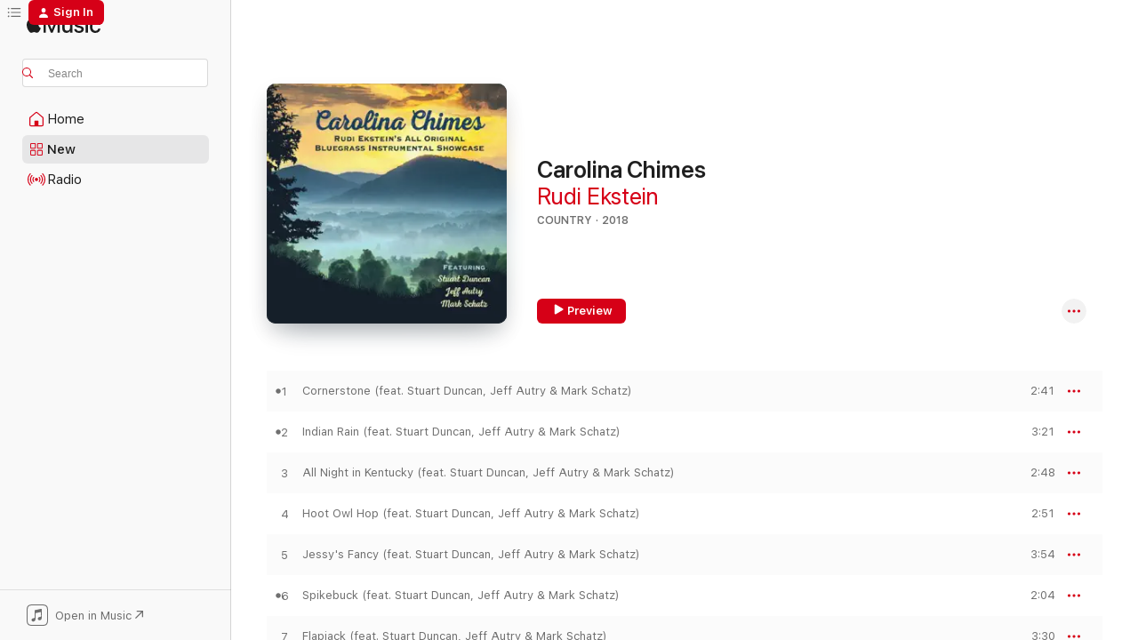

--- FILE ---
content_type: text/html
request_url: https://music.apple.com/us/album/carolina-chimes/1425037550?at=1l3vpUI&ct=LFV_bf4dc613f5b5fec680c5ba9224832a31&itsct=catchall_p6&itscg=30440&ls=1&uo=5
body_size: 16537
content:
<!DOCTYPE html>
<html dir="ltr" lang="en-US">
    <head>
        <!-- prettier-ignore -->
        <meta charset="utf-8">
        <!-- prettier-ignore -->
        <meta http-equiv="X-UA-Compatible" content="IE=edge">
        <!-- prettier-ignore -->
        <meta
            name="viewport"
            content="width=device-width,initial-scale=1,interactive-widget=resizes-content"
        >
        <!-- prettier-ignore -->
        <meta name="applicable-device" content="pc,mobile">
        <!-- prettier-ignore -->
        <meta name="referrer" content="strict-origin">
        <!-- prettier-ignore -->
        <link
            rel="apple-touch-icon"
            sizes="180x180"
            href="/assets/favicon/favicon-180.png"
        >
        <!-- prettier-ignore -->
        <link
            rel="icon"
            type="image/png"
            sizes="32x32"
            href="/assets/favicon/favicon-32.png"
        >
        <!-- prettier-ignore -->
        <link
            rel="icon"
            type="image/png"
            sizes="16x16"
            href="/assets/favicon/favicon-16.png"
        >
        <!-- prettier-ignore -->
        <link
            rel="mask-icon"
            href="/assets/favicon/favicon.svg"
            color="#fa233b"
        >
        <!-- prettier-ignore -->
        <link rel="manifest" href="/manifest.json">

        <title>‎Carolina Chimes - Album by Rudi Ekstein - Apple Music</title><!-- HEAD_svelte-1cypuwr_START --><link rel="preconnect" href="//www.apple.com/wss/fonts" crossorigin="anonymous"><link rel="stylesheet" href="//www.apple.com/wss/fonts?families=SF+Pro,v4%7CSF+Pro+Icons,v1&amp;display=swap" type="text/css" referrerpolicy="strict-origin-when-cross-origin"><!-- HEAD_svelte-1cypuwr_END --><!-- HEAD_svelte-eg3hvx_START -->    <meta name="description" content="Listen to Carolina Chimes by Rudi Ekstein on Apple Music. 2018. 12 Songs. Duration: 33 minutes."> <meta name="keywords" content="listen, Carolina Chimes, Rudi Ekstein, music, singles, songs, Country, streaming music, apple music"> <link rel="canonical" href="https://music.apple.com/us/album/carolina-chimes/1425037550">   <link rel="alternate" type="application/json+oembed" href="https://music.apple.com/api/oembed?url=https%3A%2F%2Fmusic.apple.com%2Fus%2Falbum%2Fcarolina-chimes%2F1425037550" title="Carolina Chimes by Rudi Ekstein on Apple Music">  <meta name="al:ios:app_store_id" content="1108187390"> <meta name="al:ios:app_name" content="Apple Music"> <meta name="apple:content_id" content="1425037550"> <meta name="apple:title" content="Carolina Chimes"> <meta name="apple:description" content="Listen to Carolina Chimes by Rudi Ekstein on Apple Music. 2018. 12 Songs. Duration: 33 minutes.">   <meta property="og:title" content="Carolina Chimes by Rudi Ekstein on Apple Music"> <meta property="og:description" content="Album · 2018 · 12 Songs"> <meta property="og:site_name" content="Apple Music - Web Player"> <meta property="og:url" content="https://music.apple.com/us/album/carolina-chimes/1425037550"> <meta property="og:image" content="https://is1-ssl.mzstatic.com/image/thumb/Music128/v4/b7/d1/a5/b7d1a504-42e1-4375-1c09-12226018fefd/888295800945.jpg/1200x630bf-60.jpg"> <meta property="og:image:secure_url" content="https://is1-ssl.mzstatic.com/image/thumb/Music128/v4/b7/d1/a5/b7d1a504-42e1-4375-1c09-12226018fefd/888295800945.jpg/1200x630bf-60.jpg"> <meta property="og:image:alt" content="Carolina Chimes by Rudi Ekstein on Apple Music"> <meta property="og:image:width" content="1200"> <meta property="og:image:height" content="630"> <meta property="og:image:type" content="image/jpg"> <meta property="og:type" content="music.album"> <meta property="og:locale" content="en_US">  <meta property="music:song_count" content="12"> <meta property="music:song" content="https://music.apple.com/us/song/cornerstone-feat-stuart-duncan-jeff-autry-mark-schatz/1425037717"> <meta property="music:song:preview_url:secure_url" content="https://music.apple.com/us/song/cornerstone-feat-stuart-duncan-jeff-autry-mark-schatz/1425037717"> <meta property="music:song:disc" content="1"> <meta property="music:song:duration" content="PT2M41S"> <meta property="music:song:track" content="1">  <meta property="music:song" content="https://music.apple.com/us/song/indian-rain-feat-stuart-duncan-jeff-autry-mark-schatz/1425037754"> <meta property="music:song:preview_url:secure_url" content="https://music.apple.com/us/song/indian-rain-feat-stuart-duncan-jeff-autry-mark-schatz/1425037754"> <meta property="music:song:disc" content="1"> <meta property="music:song:duration" content="PT3M21S"> <meta property="music:song:track" content="2">  <meta property="music:song" content="https://music.apple.com/us/song/all-night-in-kentucky-feat-stuart-duncan-jeff-autry/1425037755"> <meta property="music:song:preview_url:secure_url" content="https://music.apple.com/us/song/all-night-in-kentucky-feat-stuart-duncan-jeff-autry/1425037755"> <meta property="music:song:disc" content="1"> <meta property="music:song:duration" content="PT2M48S"> <meta property="music:song:track" content="3">  <meta property="music:song" content="https://music.apple.com/us/song/hoot-owl-hop-feat-stuart-duncan-jeff-autry-mark-schatz/1425037756"> <meta property="music:song:preview_url:secure_url" content="https://music.apple.com/us/song/hoot-owl-hop-feat-stuart-duncan-jeff-autry-mark-schatz/1425037756"> <meta property="music:song:disc" content="1"> <meta property="music:song:duration" content="PT2M51S"> <meta property="music:song:track" content="4">  <meta property="music:song" content="https://music.apple.com/us/song/jessys-fancy-feat-stuart-duncan-jeff-autry-mark-schatz/1425037757"> <meta property="music:song:preview_url:secure_url" content="https://music.apple.com/us/song/jessys-fancy-feat-stuart-duncan-jeff-autry-mark-schatz/1425037757"> <meta property="music:song:disc" content="1"> <meta property="music:song:duration" content="PT3M54S"> <meta property="music:song:track" content="5">  <meta property="music:song" content="https://music.apple.com/us/song/spikebuck-feat-stuart-duncan-jeff-autry-mark-schatz/1425037758"> <meta property="music:song:preview_url:secure_url" content="https://music.apple.com/us/song/spikebuck-feat-stuart-duncan-jeff-autry-mark-schatz/1425037758"> <meta property="music:song:disc" content="1"> <meta property="music:song:duration" content="PT2M4S"> <meta property="music:song:track" content="6">  <meta property="music:song" content="https://music.apple.com/us/song/flapjack-feat-stuart-duncan-jeff-autry-mark-schatz/1425037759"> <meta property="music:song:preview_url:secure_url" content="https://music.apple.com/us/song/flapjack-feat-stuart-duncan-jeff-autry-mark-schatz/1425037759"> <meta property="music:song:disc" content="1"> <meta property="music:song:duration" content="PT3M30S"> <meta property="music:song:track" content="7">  <meta property="music:song" content="https://music.apple.com/us/song/bacon-in-the-pan-feat-stuart-duncan-jeff-autry-mark-schatz/1425037760"> <meta property="music:song:preview_url:secure_url" content="https://music.apple.com/us/song/bacon-in-the-pan-feat-stuart-duncan-jeff-autry-mark-schatz/1425037760"> <meta property="music:song:disc" content="1"> <meta property="music:song:duration" content="PT2M28S"> <meta property="music:song:track" content="8">  <meta property="music:song" content="https://music.apple.com/us/song/rockalachia-feat-stuart-duncan-jeff-autry/1425037761"> <meta property="music:song:preview_url:secure_url" content="https://music.apple.com/us/song/rockalachia-feat-stuart-duncan-jeff-autry/1425037761"> <meta property="music:song:disc" content="1"> <meta property="music:song:duration" content="PT2M35S"> <meta property="music:song:track" content="9">  <meta property="music:song" content="https://music.apple.com/us/song/carolina-chimes-feat-stuart-duncan-jeff-autry-mark-schatz/1425037762"> <meta property="music:song:preview_url:secure_url" content="https://music.apple.com/us/song/carolina-chimes-feat-stuart-duncan-jeff-autry-mark-schatz/1425037762"> <meta property="music:song:disc" content="1"> <meta property="music:song:duration" content="PT2M26S"> <meta property="music:song:track" content="10">  <meta property="music:song" content="https://music.apple.com/us/song/dixie-sunset-feat-stuart-duncan-jeff-autry-mark-schatz/1425037763"> <meta property="music:song:preview_url:secure_url" content="https://music.apple.com/us/song/dixie-sunset-feat-stuart-duncan-jeff-autry-mark-schatz/1425037763"> <meta property="music:song:disc" content="1"> <meta property="music:song:duration" content="PT2M39S"> <meta property="music:song:track" content="11">  <meta property="music:song" content="https://music.apple.com/us/song/back-drag-feat-stuart-duncan-jeff-autry-mark-schatz/1425037764"> <meta property="music:song:preview_url:secure_url" content="https://music.apple.com/us/song/back-drag-feat-stuart-duncan-jeff-autry-mark-schatz/1425037764"> <meta property="music:song:disc" content="1"> <meta property="music:song:duration" content="PT1M50S"> <meta property="music:song:track" content="12">   <meta property="music:musician" content="https://music.apple.com/us/artist/rudi-ekstein/204846915"> <meta property="music:release_date" content="2018-10-05T00:00:00.000Z">   <meta name="twitter:title" content="Carolina Chimes by Rudi Ekstein on Apple Music"> <meta name="twitter:description" content="Album · 2018 · 12 Songs"> <meta name="twitter:site" content="@AppleMusic"> <meta name="twitter:image" content="https://is1-ssl.mzstatic.com/image/thumb/Music128/v4/b7/d1/a5/b7d1a504-42e1-4375-1c09-12226018fefd/888295800945.jpg/600x600bf-60.jpg"> <meta name="twitter:image:alt" content="Carolina Chimes by Rudi Ekstein on Apple Music"> <meta name="twitter:card" content="summary">       <!-- HTML_TAG_START -->
                <script id=schema:music-album type="application/ld+json">
                    {"@context":"http://schema.org","@type":"MusicAlbum","name":"Carolina Chimes","description":"Listen to Carolina Chimes by Rudi Ekstein on Apple Music. 2018. 12 Songs. Duration: 33 minutes.","citation":[],"tracks":[{"@type":"MusicRecording","name":"Cornerstone (feat. Stuart Duncan, Jeff Autry & Mark Schatz)","duration":"PT2M41S","url":"https://music.apple.com/us/song/cornerstone-feat-stuart-duncan-jeff-autry-mark-schatz/1425037717","offers":{"@type":"Offer","category":"free","price":0},"audio":{"@type":"AudioObject","potentialAction":{"@type":"ListenAction","expectsAcceptanceOf":{"@type":"Offer","category":"free"},"target":{"@type":"EntryPoint","actionPlatform":"https://music.apple.com/us/song/cornerstone-feat-stuart-duncan-jeff-autry-mark-schatz/1425037717"}},"name":"Cornerstone (feat. Stuart Duncan, Jeff Autry & Mark Schatz)","contentUrl":"https://audio-ssl.itunes.apple.com/itunes-assets/AudioPreview128/v4/cf/8b/b5/cf8bb524-8fbf-a324-126b-0a0faafd276e/mzaf_7183738023086698534.plus.aac.ep.m4a","duration":"PT2M41S","uploadDate":"2018-10-05","thumbnailUrl":"https://is1-ssl.mzstatic.com/image/thumb/Music128/v4/b7/d1/a5/b7d1a504-42e1-4375-1c09-12226018fefd/888295800945.jpg/1200x630bb.jpg"}},{"@type":"MusicRecording","name":"Indian Rain (feat. Stuart Duncan, Jeff Autry & Mark Schatz)","duration":"PT3M21S","url":"https://music.apple.com/us/song/indian-rain-feat-stuart-duncan-jeff-autry-mark-schatz/1425037754","offers":{"@type":"Offer","category":"free","price":0},"audio":{"@type":"AudioObject","potentialAction":{"@type":"ListenAction","expectsAcceptanceOf":{"@type":"Offer","category":"free"},"target":{"@type":"EntryPoint","actionPlatform":"https://music.apple.com/us/song/indian-rain-feat-stuart-duncan-jeff-autry-mark-schatz/1425037754"}},"name":"Indian Rain (feat. Stuart Duncan, Jeff Autry & Mark Schatz)","contentUrl":"https://audio-ssl.itunes.apple.com/itunes-assets/AudioPreview128/v4/d3/fd/ad/d3fdadd9-dc1c-b62f-c706-2f34f031c7d5/mzaf_5141682081186137761.plus.aac.ep.m4a","duration":"PT3M21S","uploadDate":"2018-10-05","thumbnailUrl":"https://is1-ssl.mzstatic.com/image/thumb/Music128/v4/b7/d1/a5/b7d1a504-42e1-4375-1c09-12226018fefd/888295800945.jpg/1200x630bb.jpg"}},{"@type":"MusicRecording","name":"All Night in Kentucky (feat. Stuart Duncan, Jeff Autry & Mark Schatz)","duration":"PT2M48S","url":"https://music.apple.com/us/song/all-night-in-kentucky-feat-stuart-duncan-jeff-autry/1425037755","offers":{"@type":"Offer","category":"free","price":0},"audio":{"@type":"AudioObject","potentialAction":{"@type":"ListenAction","expectsAcceptanceOf":{"@type":"Offer","category":"free"},"target":{"@type":"EntryPoint","actionPlatform":"https://music.apple.com/us/song/all-night-in-kentucky-feat-stuart-duncan-jeff-autry/1425037755"}},"name":"All Night in Kentucky (feat. Stuart Duncan, Jeff Autry & Mark Schatz)","contentUrl":"https://audio-ssl.itunes.apple.com/itunes-assets/AudioPreview118/v4/1d/16/d6/1d16d651-d3d8-896f-ef2d-a652fbf0f8f5/mzaf_4123268768225405011.plus.aac.ep.m4a","duration":"PT2M48S","uploadDate":"2018-10-05","thumbnailUrl":"https://is1-ssl.mzstatic.com/image/thumb/Music128/v4/b7/d1/a5/b7d1a504-42e1-4375-1c09-12226018fefd/888295800945.jpg/1200x630bb.jpg"}},{"@type":"MusicRecording","name":"Hoot Owl Hop (feat. Stuart Duncan, Jeff Autry & Mark Schatz)","duration":"PT2M51S","url":"https://music.apple.com/us/song/hoot-owl-hop-feat-stuart-duncan-jeff-autry-mark-schatz/1425037756","offers":{"@type":"Offer","category":"free","price":0},"audio":{"@type":"AudioObject","potentialAction":{"@type":"ListenAction","expectsAcceptanceOf":{"@type":"Offer","category":"free"},"target":{"@type":"EntryPoint","actionPlatform":"https://music.apple.com/us/song/hoot-owl-hop-feat-stuart-duncan-jeff-autry-mark-schatz/1425037756"}},"name":"Hoot Owl Hop (feat. Stuart Duncan, Jeff Autry & Mark Schatz)","contentUrl":"https://audio-ssl.itunes.apple.com/itunes-assets/AudioPreview128/v4/4c/04/df/4c04df51-4eb9-4d7c-bd14-dcd196bebdad/mzaf_1544821228135888289.plus.aac.ep.m4a","duration":"PT2M51S","uploadDate":"2018-10-05","thumbnailUrl":"https://is1-ssl.mzstatic.com/image/thumb/Music128/v4/b7/d1/a5/b7d1a504-42e1-4375-1c09-12226018fefd/888295800945.jpg/1200x630bb.jpg"}},{"@type":"MusicRecording","name":"Jessy's Fancy (feat. Stuart Duncan, Jeff Autry & Mark Schatz)","duration":"PT3M54S","url":"https://music.apple.com/us/song/jessys-fancy-feat-stuart-duncan-jeff-autry-mark-schatz/1425037757","offers":{"@type":"Offer","category":"free","price":0},"audio":{"@type":"AudioObject","potentialAction":{"@type":"ListenAction","expectsAcceptanceOf":{"@type":"Offer","category":"free"},"target":{"@type":"EntryPoint","actionPlatform":"https://music.apple.com/us/song/jessys-fancy-feat-stuart-duncan-jeff-autry-mark-schatz/1425037757"}},"name":"Jessy's Fancy (feat. Stuart Duncan, Jeff Autry & Mark Schatz)","contentUrl":"https://audio-ssl.itunes.apple.com/itunes-assets/AudioPreview128/v4/79/39/d5/7939d57e-7f13-11c4-e2b0-192e6e893a35/mzaf_9185482631886598824.plus.aac.ep.m4a","duration":"PT3M54S","uploadDate":"2018-10-05","thumbnailUrl":"https://is1-ssl.mzstatic.com/image/thumb/Music128/v4/b7/d1/a5/b7d1a504-42e1-4375-1c09-12226018fefd/888295800945.jpg/1200x630bb.jpg"}},{"@type":"MusicRecording","name":"Spikebuck (feat. Stuart Duncan, Jeff Autry & Mark Schatz)","duration":"PT2M4S","url":"https://music.apple.com/us/song/spikebuck-feat-stuart-duncan-jeff-autry-mark-schatz/1425037758","offers":{"@type":"Offer","category":"free","price":0},"audio":{"@type":"AudioObject","potentialAction":{"@type":"ListenAction","expectsAcceptanceOf":{"@type":"Offer","category":"free"},"target":{"@type":"EntryPoint","actionPlatform":"https://music.apple.com/us/song/spikebuck-feat-stuart-duncan-jeff-autry-mark-schatz/1425037758"}},"name":"Spikebuck (feat. Stuart Duncan, Jeff Autry & Mark Schatz)","contentUrl":"https://audio-ssl.itunes.apple.com/itunes-assets/AudioPreview128/v4/84/6d/b6/846db62a-46cb-4d05-0ff0-1ff2e7afa451/mzaf_2577130170249372152.plus.aac.p.m4a","duration":"PT2M4S","uploadDate":"2018-09-07","thumbnailUrl":"https://is1-ssl.mzstatic.com/image/thumb/Music128/v4/b7/d1/a5/b7d1a504-42e1-4375-1c09-12226018fefd/888295800945.jpg/1200x630bb.jpg"}},{"@type":"MusicRecording","name":"Flapjack (feat. Stuart Duncan, Jeff Autry & Mark Schatz)","duration":"PT3M30S","url":"https://music.apple.com/us/song/flapjack-feat-stuart-duncan-jeff-autry-mark-schatz/1425037759","offers":{"@type":"Offer","category":"free","price":0},"audio":{"@type":"AudioObject","potentialAction":{"@type":"ListenAction","expectsAcceptanceOf":{"@type":"Offer","category":"free"},"target":{"@type":"EntryPoint","actionPlatform":"https://music.apple.com/us/song/flapjack-feat-stuart-duncan-jeff-autry-mark-schatz/1425037759"}},"name":"Flapjack (feat. Stuart Duncan, Jeff Autry & Mark Schatz)","contentUrl":"https://audio-ssl.itunes.apple.com/itunes-assets/AudioPreview118/v4/82/7a/d6/827ad64c-057b-d04b-3ac3-3b3fe1533b40/mzaf_6526224214878662085.plus.aac.ep.m4a","duration":"PT3M30S","uploadDate":"2018-10-05","thumbnailUrl":"https://is1-ssl.mzstatic.com/image/thumb/Music128/v4/b7/d1/a5/b7d1a504-42e1-4375-1c09-12226018fefd/888295800945.jpg/1200x630bb.jpg"}},{"@type":"MusicRecording","name":"Bacon in the Pan (feat. Stuart Duncan, Jeff Autry & Mark Schatz)","duration":"PT2M28S","url":"https://music.apple.com/us/song/bacon-in-the-pan-feat-stuart-duncan-jeff-autry-mark-schatz/1425037760","offers":{"@type":"Offer","category":"free","price":0},"audio":{"@type":"AudioObject","potentialAction":{"@type":"ListenAction","expectsAcceptanceOf":{"@type":"Offer","category":"free"},"target":{"@type":"EntryPoint","actionPlatform":"https://music.apple.com/us/song/bacon-in-the-pan-feat-stuart-duncan-jeff-autry-mark-schatz/1425037760"}},"name":"Bacon in the Pan (feat. Stuart Duncan, Jeff Autry & Mark Schatz)","contentUrl":"https://audio-ssl.itunes.apple.com/itunes-assets/AudioPreview118/v4/86/28/60/8628608e-9203-f7fc-8450-203878784d33/mzaf_8622520608527253275.plus.aac.p.m4a","duration":"PT2M28S","uploadDate":"2018-10-05","thumbnailUrl":"https://is1-ssl.mzstatic.com/image/thumb/Music128/v4/b7/d1/a5/b7d1a504-42e1-4375-1c09-12226018fefd/888295800945.jpg/1200x630bb.jpg"}},{"@type":"MusicRecording","name":"Rockalachia (feat. Stuart Duncan & Jeff Autry)","duration":"PT2M35S","url":"https://music.apple.com/us/song/rockalachia-feat-stuart-duncan-jeff-autry/1425037761","offers":{"@type":"Offer","category":"free","price":0},"audio":{"@type":"AudioObject","potentialAction":{"@type":"ListenAction","expectsAcceptanceOf":{"@type":"Offer","category":"free"},"target":{"@type":"EntryPoint","actionPlatform":"https://music.apple.com/us/song/rockalachia-feat-stuart-duncan-jeff-autry/1425037761"}},"name":"Rockalachia (feat. Stuart Duncan & Jeff Autry)","contentUrl":"https://audio-ssl.itunes.apple.com/itunes-assets/AudioPreview128/v4/63/d1/7e/63d17ed6-80e9-7d47-724b-03393b106153/mzaf_4347848359797482511.plus.aac.ep.m4a","duration":"PT2M35S","uploadDate":"2018-10-05","thumbnailUrl":"https://is1-ssl.mzstatic.com/image/thumb/Music128/v4/b7/d1/a5/b7d1a504-42e1-4375-1c09-12226018fefd/888295800945.jpg/1200x630bb.jpg"}},{"@type":"MusicRecording","name":"Carolina Chimes (feat. Stuart Duncan, Jeff Autry & Mark Schatz)","duration":"PT2M26S","url":"https://music.apple.com/us/song/carolina-chimes-feat-stuart-duncan-jeff-autry-mark-schatz/1425037762","offers":{"@type":"Offer","category":"free","price":0},"audio":{"@type":"AudioObject","potentialAction":{"@type":"ListenAction","expectsAcceptanceOf":{"@type":"Offer","category":"free"},"target":{"@type":"EntryPoint","actionPlatform":"https://music.apple.com/us/song/carolina-chimes-feat-stuart-duncan-jeff-autry-mark-schatz/1425037762"}},"name":"Carolina Chimes (feat. Stuart Duncan, Jeff Autry & Mark Schatz)","contentUrl":"https://audio-ssl.itunes.apple.com/itunes-assets/AudioPreview118/v4/69/dc/31/69dc3164-0080-cae7-decf-5035765ad4c0/mzaf_1497759551533116462.plus.aac.p.m4a","duration":"PT2M26S","uploadDate":"2018-10-05","thumbnailUrl":"https://is1-ssl.mzstatic.com/image/thumb/Music128/v4/b7/d1/a5/b7d1a504-42e1-4375-1c09-12226018fefd/888295800945.jpg/1200x630bb.jpg"}},{"@type":"MusicRecording","name":"Dixie Sunset (feat. Stuart Duncan, Jeff Autry & Mark Schatz)","duration":"PT2M39S","url":"https://music.apple.com/us/song/dixie-sunset-feat-stuart-duncan-jeff-autry-mark-schatz/1425037763","offers":{"@type":"Offer","category":"free","price":0},"audio":{"@type":"AudioObject","potentialAction":{"@type":"ListenAction","expectsAcceptanceOf":{"@type":"Offer","category":"free"},"target":{"@type":"EntryPoint","actionPlatform":"https://music.apple.com/us/song/dixie-sunset-feat-stuart-duncan-jeff-autry-mark-schatz/1425037763"}},"name":"Dixie Sunset (feat. Stuart Duncan, Jeff Autry & Mark Schatz)","contentUrl":"https://audio-ssl.itunes.apple.com/itunes-assets/AudioPreview118/v4/c9/7b/1f/c97b1f8d-6191-eff6-dfe5-3e386cf5e87b/mzaf_6905503733077737115.plus.aac.ep.m4a","duration":"PT2M39S","uploadDate":"2018-10-05","thumbnailUrl":"https://is1-ssl.mzstatic.com/image/thumb/Music128/v4/b7/d1/a5/b7d1a504-42e1-4375-1c09-12226018fefd/888295800945.jpg/1200x630bb.jpg"}},{"@type":"MusicRecording","name":"Back Drag (feat. Stuart Duncan, Jeff Autry & Mark Schatz)","duration":"PT1M50S","url":"https://music.apple.com/us/song/back-drag-feat-stuart-duncan-jeff-autry-mark-schatz/1425037764","offers":{"@type":"Offer","category":"free","price":0},"audio":{"@type":"AudioObject","potentialAction":{"@type":"ListenAction","expectsAcceptanceOf":{"@type":"Offer","category":"free"},"target":{"@type":"EntryPoint","actionPlatform":"https://music.apple.com/us/song/back-drag-feat-stuart-duncan-jeff-autry-mark-schatz/1425037764"}},"name":"Back Drag (feat. Stuart Duncan, Jeff Autry & Mark Schatz)","contentUrl":"https://audio-ssl.itunes.apple.com/itunes-assets/AudioPreview118/v4/60/24/e9/6024e9b9-78cc-99fe-c684-2944ffedda5a/mzaf_2508609725299387594.plus.aac.p.m4a","duration":"PT1M50S","uploadDate":"2018-10-05","thumbnailUrl":"https://is1-ssl.mzstatic.com/image/thumb/Music128/v4/b7/d1/a5/b7d1a504-42e1-4375-1c09-12226018fefd/888295800945.jpg/1200x630bb.jpg"}}],"workExample":[{"@type":"MusicAlbum","image":"https://is1-ssl.mzstatic.com/image/thumb/Music118/v4/12/40/a9/1240a9fe-e5f0-997d-0599-b78c74e8b889/192914729778.jpg/1200x630bb.jpg","url":"https://music.apple.com/us/album/spikebuck-single/1425608895","name":"Spikebuck - Single"},{"@type":"MusicRecording","name":"Cornerstone (feat. Stuart Duncan, Jeff Autry & Mark Schatz)","duration":"PT2M41S","url":"https://music.apple.com/us/song/cornerstone-feat-stuart-duncan-jeff-autry-mark-schatz/1425037717","offers":{"@type":"Offer","category":"free","price":0},"audio":{"@type":"AudioObject","potentialAction":{"@type":"ListenAction","expectsAcceptanceOf":{"@type":"Offer","category":"free"},"target":{"@type":"EntryPoint","actionPlatform":"https://music.apple.com/us/song/cornerstone-feat-stuart-duncan-jeff-autry-mark-schatz/1425037717"}},"name":"Cornerstone (feat. Stuart Duncan, Jeff Autry & Mark Schatz)","contentUrl":"https://audio-ssl.itunes.apple.com/itunes-assets/AudioPreview128/v4/cf/8b/b5/cf8bb524-8fbf-a324-126b-0a0faafd276e/mzaf_7183738023086698534.plus.aac.ep.m4a","duration":"PT2M41S","uploadDate":"2018-10-05","thumbnailUrl":"https://is1-ssl.mzstatic.com/image/thumb/Music128/v4/b7/d1/a5/b7d1a504-42e1-4375-1c09-12226018fefd/888295800945.jpg/1200x630bb.jpg"}},{"@type":"MusicRecording","name":"Indian Rain (feat. Stuart Duncan, Jeff Autry & Mark Schatz)","duration":"PT3M21S","url":"https://music.apple.com/us/song/indian-rain-feat-stuart-duncan-jeff-autry-mark-schatz/1425037754","offers":{"@type":"Offer","category":"free","price":0},"audio":{"@type":"AudioObject","potentialAction":{"@type":"ListenAction","expectsAcceptanceOf":{"@type":"Offer","category":"free"},"target":{"@type":"EntryPoint","actionPlatform":"https://music.apple.com/us/song/indian-rain-feat-stuart-duncan-jeff-autry-mark-schatz/1425037754"}},"name":"Indian Rain (feat. Stuart Duncan, Jeff Autry & Mark Schatz)","contentUrl":"https://audio-ssl.itunes.apple.com/itunes-assets/AudioPreview128/v4/d3/fd/ad/d3fdadd9-dc1c-b62f-c706-2f34f031c7d5/mzaf_5141682081186137761.plus.aac.ep.m4a","duration":"PT3M21S","uploadDate":"2018-10-05","thumbnailUrl":"https://is1-ssl.mzstatic.com/image/thumb/Music128/v4/b7/d1/a5/b7d1a504-42e1-4375-1c09-12226018fefd/888295800945.jpg/1200x630bb.jpg"}},{"@type":"MusicRecording","name":"All Night in Kentucky (feat. Stuart Duncan, Jeff Autry & Mark Schatz)","duration":"PT2M48S","url":"https://music.apple.com/us/song/all-night-in-kentucky-feat-stuart-duncan-jeff-autry/1425037755","offers":{"@type":"Offer","category":"free","price":0},"audio":{"@type":"AudioObject","potentialAction":{"@type":"ListenAction","expectsAcceptanceOf":{"@type":"Offer","category":"free"},"target":{"@type":"EntryPoint","actionPlatform":"https://music.apple.com/us/song/all-night-in-kentucky-feat-stuart-duncan-jeff-autry/1425037755"}},"name":"All Night in Kentucky (feat. Stuart Duncan, Jeff Autry & Mark Schatz)","contentUrl":"https://audio-ssl.itunes.apple.com/itunes-assets/AudioPreview118/v4/1d/16/d6/1d16d651-d3d8-896f-ef2d-a652fbf0f8f5/mzaf_4123268768225405011.plus.aac.ep.m4a","duration":"PT2M48S","uploadDate":"2018-10-05","thumbnailUrl":"https://is1-ssl.mzstatic.com/image/thumb/Music128/v4/b7/d1/a5/b7d1a504-42e1-4375-1c09-12226018fefd/888295800945.jpg/1200x630bb.jpg"}},{"@type":"MusicRecording","name":"Hoot Owl Hop (feat. Stuart Duncan, Jeff Autry & Mark Schatz)","duration":"PT2M51S","url":"https://music.apple.com/us/song/hoot-owl-hop-feat-stuart-duncan-jeff-autry-mark-schatz/1425037756","offers":{"@type":"Offer","category":"free","price":0},"audio":{"@type":"AudioObject","potentialAction":{"@type":"ListenAction","expectsAcceptanceOf":{"@type":"Offer","category":"free"},"target":{"@type":"EntryPoint","actionPlatform":"https://music.apple.com/us/song/hoot-owl-hop-feat-stuart-duncan-jeff-autry-mark-schatz/1425037756"}},"name":"Hoot Owl Hop (feat. Stuart Duncan, Jeff Autry & Mark Schatz)","contentUrl":"https://audio-ssl.itunes.apple.com/itunes-assets/AudioPreview128/v4/4c/04/df/4c04df51-4eb9-4d7c-bd14-dcd196bebdad/mzaf_1544821228135888289.plus.aac.ep.m4a","duration":"PT2M51S","uploadDate":"2018-10-05","thumbnailUrl":"https://is1-ssl.mzstatic.com/image/thumb/Music128/v4/b7/d1/a5/b7d1a504-42e1-4375-1c09-12226018fefd/888295800945.jpg/1200x630bb.jpg"}},{"@type":"MusicRecording","name":"Jessy's Fancy (feat. Stuart Duncan, Jeff Autry & Mark Schatz)","duration":"PT3M54S","url":"https://music.apple.com/us/song/jessys-fancy-feat-stuart-duncan-jeff-autry-mark-schatz/1425037757","offers":{"@type":"Offer","category":"free","price":0},"audio":{"@type":"AudioObject","potentialAction":{"@type":"ListenAction","expectsAcceptanceOf":{"@type":"Offer","category":"free"},"target":{"@type":"EntryPoint","actionPlatform":"https://music.apple.com/us/song/jessys-fancy-feat-stuart-duncan-jeff-autry-mark-schatz/1425037757"}},"name":"Jessy's Fancy (feat. Stuart Duncan, Jeff Autry & Mark Schatz)","contentUrl":"https://audio-ssl.itunes.apple.com/itunes-assets/AudioPreview128/v4/79/39/d5/7939d57e-7f13-11c4-e2b0-192e6e893a35/mzaf_9185482631886598824.plus.aac.ep.m4a","duration":"PT3M54S","uploadDate":"2018-10-05","thumbnailUrl":"https://is1-ssl.mzstatic.com/image/thumb/Music128/v4/b7/d1/a5/b7d1a504-42e1-4375-1c09-12226018fefd/888295800945.jpg/1200x630bb.jpg"}},{"@type":"MusicRecording","name":"Spikebuck (feat. Stuart Duncan, Jeff Autry & Mark Schatz)","duration":"PT2M4S","url":"https://music.apple.com/us/song/spikebuck-feat-stuart-duncan-jeff-autry-mark-schatz/1425037758","offers":{"@type":"Offer","category":"free","price":0},"audio":{"@type":"AudioObject","potentialAction":{"@type":"ListenAction","expectsAcceptanceOf":{"@type":"Offer","category":"free"},"target":{"@type":"EntryPoint","actionPlatform":"https://music.apple.com/us/song/spikebuck-feat-stuart-duncan-jeff-autry-mark-schatz/1425037758"}},"name":"Spikebuck (feat. Stuart Duncan, Jeff Autry & Mark Schatz)","contentUrl":"https://audio-ssl.itunes.apple.com/itunes-assets/AudioPreview128/v4/84/6d/b6/846db62a-46cb-4d05-0ff0-1ff2e7afa451/mzaf_2577130170249372152.plus.aac.p.m4a","duration":"PT2M4S","uploadDate":"2018-09-07","thumbnailUrl":"https://is1-ssl.mzstatic.com/image/thumb/Music128/v4/b7/d1/a5/b7d1a504-42e1-4375-1c09-12226018fefd/888295800945.jpg/1200x630bb.jpg"}},{"@type":"MusicRecording","name":"Flapjack (feat. Stuart Duncan, Jeff Autry & Mark Schatz)","duration":"PT3M30S","url":"https://music.apple.com/us/song/flapjack-feat-stuart-duncan-jeff-autry-mark-schatz/1425037759","offers":{"@type":"Offer","category":"free","price":0},"audio":{"@type":"AudioObject","potentialAction":{"@type":"ListenAction","expectsAcceptanceOf":{"@type":"Offer","category":"free"},"target":{"@type":"EntryPoint","actionPlatform":"https://music.apple.com/us/song/flapjack-feat-stuart-duncan-jeff-autry-mark-schatz/1425037759"}},"name":"Flapjack (feat. Stuart Duncan, Jeff Autry & Mark Schatz)","contentUrl":"https://audio-ssl.itunes.apple.com/itunes-assets/AudioPreview118/v4/82/7a/d6/827ad64c-057b-d04b-3ac3-3b3fe1533b40/mzaf_6526224214878662085.plus.aac.ep.m4a","duration":"PT3M30S","uploadDate":"2018-10-05","thumbnailUrl":"https://is1-ssl.mzstatic.com/image/thumb/Music128/v4/b7/d1/a5/b7d1a504-42e1-4375-1c09-12226018fefd/888295800945.jpg/1200x630bb.jpg"}},{"@type":"MusicRecording","name":"Bacon in the Pan (feat. Stuart Duncan, Jeff Autry & Mark Schatz)","duration":"PT2M28S","url":"https://music.apple.com/us/song/bacon-in-the-pan-feat-stuart-duncan-jeff-autry-mark-schatz/1425037760","offers":{"@type":"Offer","category":"free","price":0},"audio":{"@type":"AudioObject","potentialAction":{"@type":"ListenAction","expectsAcceptanceOf":{"@type":"Offer","category":"free"},"target":{"@type":"EntryPoint","actionPlatform":"https://music.apple.com/us/song/bacon-in-the-pan-feat-stuart-duncan-jeff-autry-mark-schatz/1425037760"}},"name":"Bacon in the Pan (feat. Stuart Duncan, Jeff Autry & Mark Schatz)","contentUrl":"https://audio-ssl.itunes.apple.com/itunes-assets/AudioPreview118/v4/86/28/60/8628608e-9203-f7fc-8450-203878784d33/mzaf_8622520608527253275.plus.aac.p.m4a","duration":"PT2M28S","uploadDate":"2018-10-05","thumbnailUrl":"https://is1-ssl.mzstatic.com/image/thumb/Music128/v4/b7/d1/a5/b7d1a504-42e1-4375-1c09-12226018fefd/888295800945.jpg/1200x630bb.jpg"}},{"@type":"MusicRecording","name":"Rockalachia (feat. Stuart Duncan & Jeff Autry)","duration":"PT2M35S","url":"https://music.apple.com/us/song/rockalachia-feat-stuart-duncan-jeff-autry/1425037761","offers":{"@type":"Offer","category":"free","price":0},"audio":{"@type":"AudioObject","potentialAction":{"@type":"ListenAction","expectsAcceptanceOf":{"@type":"Offer","category":"free"},"target":{"@type":"EntryPoint","actionPlatform":"https://music.apple.com/us/song/rockalachia-feat-stuart-duncan-jeff-autry/1425037761"}},"name":"Rockalachia (feat. Stuart Duncan & Jeff Autry)","contentUrl":"https://audio-ssl.itunes.apple.com/itunes-assets/AudioPreview128/v4/63/d1/7e/63d17ed6-80e9-7d47-724b-03393b106153/mzaf_4347848359797482511.plus.aac.ep.m4a","duration":"PT2M35S","uploadDate":"2018-10-05","thumbnailUrl":"https://is1-ssl.mzstatic.com/image/thumb/Music128/v4/b7/d1/a5/b7d1a504-42e1-4375-1c09-12226018fefd/888295800945.jpg/1200x630bb.jpg"}},{"@type":"MusicRecording","name":"Carolina Chimes (feat. Stuart Duncan, Jeff Autry & Mark Schatz)","duration":"PT2M26S","url":"https://music.apple.com/us/song/carolina-chimes-feat-stuart-duncan-jeff-autry-mark-schatz/1425037762","offers":{"@type":"Offer","category":"free","price":0},"audio":{"@type":"AudioObject","potentialAction":{"@type":"ListenAction","expectsAcceptanceOf":{"@type":"Offer","category":"free"},"target":{"@type":"EntryPoint","actionPlatform":"https://music.apple.com/us/song/carolina-chimes-feat-stuart-duncan-jeff-autry-mark-schatz/1425037762"}},"name":"Carolina Chimes (feat. Stuart Duncan, Jeff Autry & Mark Schatz)","contentUrl":"https://audio-ssl.itunes.apple.com/itunes-assets/AudioPreview118/v4/69/dc/31/69dc3164-0080-cae7-decf-5035765ad4c0/mzaf_1497759551533116462.plus.aac.p.m4a","duration":"PT2M26S","uploadDate":"2018-10-05","thumbnailUrl":"https://is1-ssl.mzstatic.com/image/thumb/Music128/v4/b7/d1/a5/b7d1a504-42e1-4375-1c09-12226018fefd/888295800945.jpg/1200x630bb.jpg"}},{"@type":"MusicRecording","name":"Dixie Sunset (feat. Stuart Duncan, Jeff Autry & Mark Schatz)","duration":"PT2M39S","url":"https://music.apple.com/us/song/dixie-sunset-feat-stuart-duncan-jeff-autry-mark-schatz/1425037763","offers":{"@type":"Offer","category":"free","price":0},"audio":{"@type":"AudioObject","potentialAction":{"@type":"ListenAction","expectsAcceptanceOf":{"@type":"Offer","category":"free"},"target":{"@type":"EntryPoint","actionPlatform":"https://music.apple.com/us/song/dixie-sunset-feat-stuart-duncan-jeff-autry-mark-schatz/1425037763"}},"name":"Dixie Sunset (feat. Stuart Duncan, Jeff Autry & Mark Schatz)","contentUrl":"https://audio-ssl.itunes.apple.com/itunes-assets/AudioPreview118/v4/c9/7b/1f/c97b1f8d-6191-eff6-dfe5-3e386cf5e87b/mzaf_6905503733077737115.plus.aac.ep.m4a","duration":"PT2M39S","uploadDate":"2018-10-05","thumbnailUrl":"https://is1-ssl.mzstatic.com/image/thumb/Music128/v4/b7/d1/a5/b7d1a504-42e1-4375-1c09-12226018fefd/888295800945.jpg/1200x630bb.jpg"}},{"@type":"MusicRecording","name":"Back Drag (feat. Stuart Duncan, Jeff Autry & Mark Schatz)","duration":"PT1M50S","url":"https://music.apple.com/us/song/back-drag-feat-stuart-duncan-jeff-autry-mark-schatz/1425037764","offers":{"@type":"Offer","category":"free","price":0},"audio":{"@type":"AudioObject","potentialAction":{"@type":"ListenAction","expectsAcceptanceOf":{"@type":"Offer","category":"free"},"target":{"@type":"EntryPoint","actionPlatform":"https://music.apple.com/us/song/back-drag-feat-stuart-duncan-jeff-autry-mark-schatz/1425037764"}},"name":"Back Drag (feat. Stuart Duncan, Jeff Autry & Mark Schatz)","contentUrl":"https://audio-ssl.itunes.apple.com/itunes-assets/AudioPreview118/v4/60/24/e9/6024e9b9-78cc-99fe-c684-2944ffedda5a/mzaf_2508609725299387594.plus.aac.p.m4a","duration":"PT1M50S","uploadDate":"2018-10-05","thumbnailUrl":"https://is1-ssl.mzstatic.com/image/thumb/Music128/v4/b7/d1/a5/b7d1a504-42e1-4375-1c09-12226018fefd/888295800945.jpg/1200x630bb.jpg"}}],"url":"https://music.apple.com/us/album/carolina-chimes/1425037550","image":"https://is1-ssl.mzstatic.com/image/thumb/Music128/v4/b7/d1/a5/b7d1a504-42e1-4375-1c09-12226018fefd/888295800945.jpg/1200x630bb.jpg","potentialAction":{"@type":"ListenAction","expectsAcceptanceOf":{"@type":"Offer","category":"free"},"target":{"@type":"EntryPoint","actionPlatform":"https://music.apple.com/us/album/carolina-chimes/1425037550"}},"genre":["Country","Music","Singer/Songwriter","Traditional Folk"],"datePublished":"2018-10-05","byArtist":[{"@type":"MusicGroup","url":"https://music.apple.com/us/artist/rudi-ekstein/204846915","name":"Rudi Ekstein"}]}
                </script>
                <!-- HTML_TAG_END -->    <!-- HEAD_svelte-eg3hvx_END -->
      <script type="module" crossorigin src="/assets/index~8a6f659a1b.js"></script>
      <link rel="stylesheet" href="/assets/index~99bed3cf08.css">
      <script type="module">import.meta.url;import("_").catch(()=>1);async function* g(){};window.__vite_is_modern_browser=true;</script>
      <script type="module">!function(){if(window.__vite_is_modern_browser)return;console.warn("vite: loading legacy chunks, syntax error above and the same error below should be ignored");var e=document.getElementById("vite-legacy-polyfill"),n=document.createElement("script");n.src=e.src,n.onload=function(){System.import(document.getElementById('vite-legacy-entry').getAttribute('data-src'))},document.body.appendChild(n)}();</script>
    </head>
    <body>
        <script src="/assets/focus-visible/focus-visible.min.js"></script>
        
        <script
            async
            src="/includes/js-cdn/musickit/v3/amp/musickit.js"
        ></script>
        <script
            type="module"
            async
            src="/includes/js-cdn/musickit/v3/components/musickit-components/musickit-components.esm.js"
        ></script>
        <script
            nomodule
            async
            src="/includes/js-cdn/musickit/v3/components/musickit-components/musickit-components.js"
        ></script>
        <svg style="display: none" xmlns="http://www.w3.org/2000/svg">
            <symbol id="play-circle-fill" viewBox="0 0 60 60">
                <path
                    class="icon-circle-fill__circle"
                    fill="var(--iconCircleFillBG, transparent)"
                    d="M30 60c16.411 0 30-13.617 30-30C60 13.588 46.382 0 29.971 0 13.588 0 .001 13.588.001 30c0 16.383 13.617 30 30 30Z"
                />
                <path
                    fill="var(--iconFillArrow, var(--keyColor, black))"
                    d="M24.411 41.853c-1.41.853-3.028.177-3.028-1.294V19.47c0-1.44 1.735-2.058 3.028-1.294l17.265 10.235a1.89 1.89 0 0 1 0 3.265L24.411 41.853Z"
                />
            </symbol>
        </svg>
        <div class="body-container">
              <div class="app-container svelte-t3vj1e" data-testid="app-container">   <div class="header svelte-rjjbqs" data-testid="header"><nav data-testid="navigation" class="navigation svelte-13li0vp"><div class="navigation__header svelte-13li0vp"><div data-testid="logo" class="logo svelte-1o7dz8w"> <a aria-label="Apple Music" role="img" href="https://music.apple.com/us/home" class="svelte-1o7dz8w"><svg height="20" viewBox="0 0 83 20" width="83" xmlns="http://www.w3.org/2000/svg" class="logo" aria-hidden="true"><path d="M34.752 19.746V6.243h-.088l-5.433 13.503h-2.074L21.711 6.243h-.087v13.503h-2.548V1.399h3.235l5.833 14.621h.1l5.82-14.62h3.248v18.347h-2.56zm16.649 0h-2.586v-2.263h-.062c-.725 1.602-2.061 2.504-4.072 2.504-2.86 0-4.61-1.894-4.61-4.958V6.37h2.698v8.125c0 2.034.95 3.127 2.81 3.127 1.95 0 3.124-1.373 3.124-3.458V6.37H51.4v13.376zm7.394-13.618c3.06 0 5.046 1.73 5.134 4.196h-2.536c-.15-1.296-1.087-2.11-2.598-2.11-1.462 0-2.436.724-2.436 1.793 0 .839.6 1.41 2.023 1.741l2.136.496c2.686.636 3.71 1.704 3.71 3.636 0 2.442-2.236 4.12-5.333 4.12-3.285 0-5.26-1.64-5.509-4.183h2.673c.25 1.398 1.187 2.085 2.836 2.085 1.623 0 2.623-.687 2.623-1.78 0-.865-.487-1.373-1.924-1.704l-2.136-.508c-2.498-.585-3.735-1.806-3.735-3.75 0-2.391 2.049-4.032 5.072-4.032zM66.1 2.836c0-.878.7-1.577 1.561-1.577.862 0 1.55.7 1.55 1.577 0 .864-.688 1.576-1.55 1.576a1.573 1.573 0 0 1-1.56-1.576zm.212 3.534h2.698v13.376h-2.698zm14.089 4.603c-.275-1.424-1.324-2.556-3.085-2.556-2.086 0-3.46 1.767-3.46 4.64 0 2.938 1.386 4.642 3.485 4.642 1.66 0 2.748-.928 3.06-2.48H83C82.713 18.067 80.477 20 77.317 20c-3.76 0-6.208-2.62-6.208-6.942 0-4.247 2.448-6.93 6.183-6.93 3.385 0 5.446 2.213 5.683 4.845h-2.573zM10.824 3.189c-.698.834-1.805 1.496-2.913 1.398-.145-1.128.41-2.33 1.036-3.065C9.644.662 10.848.05 11.835 0c.121 1.178-.336 2.33-1.01 3.19zm.999 1.619c.624.049 2.425.244 3.578 1.98-.096.074-2.137 1.272-2.113 3.79.024 3.01 2.593 4.012 2.617 4.037-.024.074-.407 1.419-1.344 2.812-.817 1.224-1.657 2.422-3.002 2.447-1.297.024-1.73-.783-3.218-.783-1.489 0-1.97.758-3.194.807-1.297.048-2.28-1.297-3.097-2.52C.368 14.908-.904 10.408.825 7.375c.84-1.516 2.377-2.47 4.034-2.495 1.273-.023 2.45.857 3.218.857.769 0 2.137-1.027 3.746-.93z"></path></svg></a>   </div> <div class="search-input-wrapper svelte-nrtdem" data-testid="search-input"><div data-testid="amp-search-input" aria-controls="search-suggestions" aria-expanded="false" aria-haspopup="listbox" aria-owns="search-suggestions" class="search-input-container svelte-rg26q6" tabindex="-1" role=""><div class="flex-container svelte-rg26q6"><form id="search-input-form" class="svelte-rg26q6"><svg height="16" width="16" viewBox="0 0 16 16" class="search-svg" aria-hidden="true"><path d="M11.87 10.835c.018.015.035.03.051.047l3.864 3.863a.735.735 0 1 1-1.04 1.04l-3.863-3.864a.744.744 0 0 1-.047-.051 6.667 6.667 0 1 1 1.035-1.035zM6.667 12a5.333 5.333 0 1 0 0-10.667 5.333 5.333 0 0 0 0 10.667z"></path></svg> <input aria-autocomplete="list" aria-multiline="false" aria-controls="search-suggestions" aria-label="Search" placeholder="Search" spellcheck="false" autocomplete="off" autocorrect="off" autocapitalize="off" type="text" inputmode="search" class="search-input__text-field svelte-rg26q6" data-testid="search-input__text-field"></form> </div> <div data-testid="search-scope-bar"></div>   </div> </div></div> <div data-testid="navigation-content" class="navigation__content svelte-13li0vp" id="navigation" aria-hidden="false"><div class="navigation__scrollable-container svelte-13li0vp"><div data-testid="navigation-items-primary" class="navigation-items navigation-items--primary svelte-ng61m8"> <ul class="navigation-items__list svelte-ng61m8">  <li class="navigation-item navigation-item__home svelte-1a5yt87" aria-selected="false" data-testid="navigation-item"> <a href="https://music.apple.com/us/home" class="navigation-item__link svelte-1a5yt87" role="button" data-testid="home" aria-pressed="false"><div class="navigation-item__content svelte-zhx7t9"> <span class="navigation-item__icon svelte-zhx7t9"> <svg width="24" height="24" viewBox="0 0 24 24" xmlns="http://www.w3.org/2000/svg" aria-hidden="true"><path d="M5.93 20.16a1.94 1.94 0 0 1-1.43-.502c-.334-.335-.502-.794-.502-1.393v-7.142c0-.362.062-.688.177-.953.123-.264.326-.529.6-.75l6.145-5.157c.176-.141.344-.247.52-.318.176-.07.362-.105.564-.105.194 0 .388.035.565.105.176.07.352.177.52.318l6.146 5.158c.273.23.467.476.59.75.124.264.177.59.177.96v7.134c0 .59-.159 1.058-.503 1.393-.335.335-.811.503-1.428.503H5.929Zm12.14-1.172c.221 0 .406-.07.547-.212a.688.688 0 0 0 .22-.511v-7.142c0-.177-.026-.344-.087-.459a.97.97 0 0 0-.265-.353l-6.154-5.149a.756.756 0 0 0-.177-.115.37.37 0 0 0-.15-.035.37.37 0 0 0-.158.035l-.177.115-6.145 5.15a.982.982 0 0 0-.274.352 1.13 1.13 0 0 0-.088.468v7.133c0 .203.08.379.23.511a.744.744 0 0 0 .546.212h12.133Zm-8.323-4.7c0-.176.062-.326.177-.432a.6.6 0 0 1 .423-.159h3.315c.176 0 .326.053.432.16s.159.255.159.431v4.973H9.756v-4.973Z"></path></svg> </span> <span class="navigation-item__label svelte-zhx7t9"> Home </span> </div></a>  </li>  <li class="navigation-item navigation-item__new svelte-1a5yt87" aria-selected="false" data-testid="navigation-item"> <a href="https://music.apple.com/us/new" class="navigation-item__link svelte-1a5yt87" role="button" data-testid="new" aria-pressed="false"><div class="navigation-item__content svelte-zhx7t9"> <span class="navigation-item__icon svelte-zhx7t9"> <svg height="24" viewBox="0 0 24 24" width="24" aria-hidden="true"><path d="M9.92 11.354c.966 0 1.453-.487 1.453-1.49v-3.4c0-1.004-.487-1.483-1.453-1.483H6.452C5.487 4.981 5 5.46 5 6.464v3.4c0 1.003.487 1.49 1.452 1.49zm7.628 0c.965 0 1.452-.487 1.452-1.49v-3.4c0-1.004-.487-1.483-1.452-1.483h-3.46c-.974 0-1.46.479-1.46 1.483v3.4c0 1.003.486 1.49 1.46 1.49zm-7.65-1.073h-3.43c-.266 0-.396-.137-.396-.418v-3.4c0-.273.13-.41.396-.41h3.43c.265 0 .402.137.402.41v3.4c0 .281-.137.418-.403.418zm7.634 0h-3.43c-.273 0-.402-.137-.402-.418v-3.4c0-.273.129-.41.403-.41h3.43c.265 0 .395.137.395.41v3.4c0 .281-.13.418-.396.418zm-7.612 8.7c.966 0 1.453-.48 1.453-1.483v-3.407c0-.996-.487-1.483-1.453-1.483H6.452c-.965 0-1.452.487-1.452 1.483v3.407c0 1.004.487 1.483 1.452 1.483zm7.628 0c.965 0 1.452-.48 1.452-1.483v-3.407c0-.996-.487-1.483-1.452-1.483h-3.46c-.974 0-1.46.487-1.46 1.483v3.407c0 1.004.486 1.483 1.46 1.483zm-7.65-1.072h-3.43c-.266 0-.396-.137-.396-.41v-3.4c0-.282.13-.418.396-.418h3.43c.265 0 .402.136.402.418v3.4c0 .273-.137.41-.403.41zm7.634 0h-3.43c-.273 0-.402-.137-.402-.41v-3.4c0-.282.129-.418.403-.418h3.43c.265 0 .395.136.395.418v3.4c0 .273-.13.41-.396.41z" fill-opacity=".95"></path></svg> </span> <span class="navigation-item__label svelte-zhx7t9"> New </span> </div></a>  </li>  <li class="navigation-item navigation-item__radio svelte-1a5yt87" aria-selected="false" data-testid="navigation-item"> <a href="https://music.apple.com/us/radio" class="navigation-item__link svelte-1a5yt87" role="button" data-testid="radio" aria-pressed="false"><div class="navigation-item__content svelte-zhx7t9"> <span class="navigation-item__icon svelte-zhx7t9"> <svg width="24" height="24" viewBox="0 0 24 24" xmlns="http://www.w3.org/2000/svg" aria-hidden="true"><path d="M19.359 18.57C21.033 16.818 22 14.461 22 11.89s-.967-4.93-2.641-6.68c-.276-.292-.653-.26-.868-.023-.222.246-.176.591.085.868 1.466 1.535 2.272 3.593 2.272 5.835 0 2.241-.806 4.3-2.272 5.835-.261.268-.307.621-.085.86.215.245.592.276.868-.016zm-13.85.014c.222-.238.176-.59-.085-.86-1.474-1.535-2.272-3.593-2.272-5.834 0-2.242.798-4.3 2.272-5.835.261-.277.307-.622.085-.868-.215-.238-.592-.269-.868.023C2.967 6.96 2 9.318 2 11.89s.967 4.929 2.641 6.68c.276.29.653.26.868.014zm1.957-1.873c.223-.253.162-.583-.1-.867-.951-1.068-1.473-2.45-1.473-3.954 0-1.505.522-2.887 1.474-3.954.26-.284.322-.614.1-.876-.23-.26-.622-.26-.891.039-1.175 1.274-1.827 2.963-1.827 4.79 0 1.82.652 3.517 1.827 4.784.269.3.66.307.89.038zm9.958-.038c1.175-1.267 1.827-2.964 1.827-4.783 0-1.828-.652-3.517-1.827-4.791-.269-.3-.66-.3-.89-.039-.23.262-.162.592.092.876.96 1.067 1.481 2.449 1.481 3.954 0 1.504-.522 2.886-1.481 3.954-.254.284-.323.614-.092.867.23.269.621.261.89-.038zm-8.061-1.966c.23-.26.13-.568-.092-.883-.415-.522-.63-1.197-.63-1.934 0-.737.215-1.413.63-1.943.222-.307.322-.614.092-.875s-.653-.261-.906.054a4.385 4.385 0 0 0-.968 2.764 4.38 4.38 0 0 0 .968 2.756c.253.322.675.322.906.061zm6.18-.061a4.38 4.38 0 0 0 .968-2.756 4.385 4.385 0 0 0-.968-2.764c-.253-.315-.675-.315-.906-.054-.23.261-.138.568.092.875.415.53.63 1.206.63 1.943 0 .737-.215 1.412-.63 1.934-.23.315-.322.622-.092.883s.653.261.906-.061zm-3.547-.967c.96 0 1.789-.814 1.789-1.797s-.83-1.789-1.789-1.789c-.96 0-1.781.806-1.781 1.789 0 .983.821 1.797 1.781 1.797z"></path></svg> </span> <span class="navigation-item__label svelte-zhx7t9"> Radio </span> </div></a>  </li>  <li class="navigation-item navigation-item__search svelte-1a5yt87" aria-selected="false" data-testid="navigation-item"> <a href="https://music.apple.com/us/search" class="navigation-item__link svelte-1a5yt87" role="button" data-testid="search" aria-pressed="false"><div class="navigation-item__content svelte-zhx7t9"> <span class="navigation-item__icon svelte-zhx7t9"> <svg height="24" viewBox="0 0 24 24" width="24" aria-hidden="true"><path d="M17.979 18.553c.476 0 .813-.366.813-.835a.807.807 0 0 0-.235-.586l-3.45-3.457a5.61 5.61 0 0 0 1.158-3.413c0-3.098-2.535-5.633-5.633-5.633C7.542 4.63 5 7.156 5 10.262c0 3.098 2.534 5.632 5.632 5.632a5.614 5.614 0 0 0 3.274-1.055l3.472 3.472a.835.835 0 0 0 .6.242zm-7.347-3.875c-2.417 0-4.416-2-4.416-4.416 0-2.417 2-4.417 4.416-4.417 2.417 0 4.417 2 4.417 4.417s-2 4.416-4.417 4.416z" fill-opacity=".95"></path></svg> </span> <span class="navigation-item__label svelte-zhx7t9"> Search </span> </div></a>  </li></ul> </div>   </div> <div class="navigation__native-cta"><div slot="native-cta"><div data-testid="native-cta" class="native-cta svelte-6xh86f  native-cta--authenticated"><button class="native-cta__button svelte-6xh86f" data-testid="native-cta-button"><span class="native-cta__app-icon svelte-6xh86f"><svg width="24" height="24" xmlns="http://www.w3.org/2000/svg" xml:space="preserve" style="fill-rule:evenodd;clip-rule:evenodd;stroke-linejoin:round;stroke-miterlimit:2" viewBox="0 0 24 24" slot="app-icon" aria-hidden="true"><path d="M22.567 1.496C21.448.393 19.956.045 17.293.045H6.566c-2.508 0-4.028.376-5.12 1.465C.344 2.601 0 4.09 0 6.611v10.727c0 2.695.33 4.18 1.432 5.257 1.106 1.103 2.595 1.45 5.275 1.45h10.586c2.663 0 4.169-.347 5.274-1.45C23.656 21.504 24 20.033 24 17.338V6.752c0-2.694-.344-4.179-1.433-5.256Zm.411 4.9v11.299c0 1.898-.338 3.286-1.188 4.137-.851.864-2.256 1.191-4.141 1.191H6.35c-1.884 0-3.303-.341-4.154-1.191-.85-.851-1.174-2.239-1.174-4.137V6.54c0-2.014.324-3.445 1.16-4.295.851-.864 2.312-1.177 4.313-1.177h11.154c1.885 0 3.29.341 4.141 1.191.864.85 1.188 2.239 1.188 4.137Z" style="fill-rule:nonzero"></path><path d="M7.413 19.255c.987 0 2.48-.728 2.48-2.672v-6.385c0-.35.063-.428.378-.494l5.298-1.095c.351-.067.534.025.534.333l.035 4.286c0 .337-.182.586-.53.652l-1.014.228c-1.361.3-2.007.923-2.007 1.937 0 1.017.79 1.748 1.926 1.748.986 0 2.444-.679 2.444-2.64V5.654c0-.636-.279-.821-1.016-.66L9.646 6.298c-.448.091-.674.329-.674.699l.035 7.697c0 .336-.148.546-.446.613l-1.067.21c-1.329.266-1.986.93-1.986 1.993 0 1.017.786 1.745 1.905 1.745Z" style="fill-rule:nonzero"></path></svg></span> <span class="native-cta__label svelte-6xh86f">Open in Music</span> <span class="native-cta__arrow svelte-6xh86f"><svg height="16" width="16" viewBox="0 0 16 16" class="native-cta-action" aria-hidden="true"><path d="M1.559 16 13.795 3.764v8.962H16V0H3.274v2.205h8.962L0 14.441 1.559 16z"></path></svg></span></button> </div>  </div></div></div> </nav> </div>  <div class="player-bar player-bar__floating-player svelte-1rr9v04" data-testid="player-bar" aria-label="Music controls" aria-hidden="false">   </div>   <div id="scrollable-page" class="scrollable-page svelte-mt0bfj" data-main-content data-testid="main-section" aria-hidden="false"><main data-testid="main" class="svelte-bzjlhs"><div class="content-container svelte-bzjlhs" data-testid="content-container"><div class="search-input-wrapper svelte-nrtdem" data-testid="search-input"><div data-testid="amp-search-input" aria-controls="search-suggestions" aria-expanded="false" aria-haspopup="listbox" aria-owns="search-suggestions" class="search-input-container svelte-rg26q6" tabindex="-1" role=""><div class="flex-container svelte-rg26q6"><form id="search-input-form" class="svelte-rg26q6"><svg height="16" width="16" viewBox="0 0 16 16" class="search-svg" aria-hidden="true"><path d="M11.87 10.835c.018.015.035.03.051.047l3.864 3.863a.735.735 0 1 1-1.04 1.04l-3.863-3.864a.744.744 0 0 1-.047-.051 6.667 6.667 0 1 1 1.035-1.035zM6.667 12a5.333 5.333 0 1 0 0-10.667 5.333 5.333 0 0 0 0 10.667z"></path></svg> <input value="" aria-autocomplete="list" aria-multiline="false" aria-controls="search-suggestions" aria-label="Search" placeholder="Search" spellcheck="false" autocomplete="off" autocorrect="off" autocapitalize="off" type="text" inputmode="search" class="search-input__text-field svelte-rg26q6" data-testid="search-input__text-field"></form> </div> <div data-testid="search-scope-bar"> </div>   </div> </div>      <div class="section svelte-wa5vzl" data-testid="section-container" aria-label="Featured"> <div class="section-content svelte-wa5vzl" data-testid="section-content">  <div class="container-detail-header svelte-1uuona0 container-detail-header--no-description" data-testid="container-detail-header"><div slot="artwork"><div class="artwork__radiosity svelte-1agpw2h"> <div data-testid="artwork-component" class="artwork-component artwork-component--aspect-ratio artwork-component--orientation-square svelte-uduhys        artwork-component--has-borders" style="
            --artwork-bg-color: #19222a;
            --aspect-ratio: 1;
            --placeholder-bg-color: #19222a;
       ">   <picture class="svelte-uduhys"><source sizes=" (max-width:1319px) 296px,(min-width:1320px) and (max-width:1679px) 316px,316px" srcset="https://is1-ssl.mzstatic.com/image/thumb/Music128/v4/b7/d1/a5/b7d1a504-42e1-4375-1c09-12226018fefd/888295800945.jpg/296x296bb.webp 296w,https://is1-ssl.mzstatic.com/image/thumb/Music128/v4/b7/d1/a5/b7d1a504-42e1-4375-1c09-12226018fefd/888295800945.jpg/316x316bb.webp 316w,https://is1-ssl.mzstatic.com/image/thumb/Music128/v4/b7/d1/a5/b7d1a504-42e1-4375-1c09-12226018fefd/888295800945.jpg/592x592bb.webp 592w,https://is1-ssl.mzstatic.com/image/thumb/Music128/v4/b7/d1/a5/b7d1a504-42e1-4375-1c09-12226018fefd/888295800945.jpg/632x632bb.webp 632w" type="image/webp"> <source sizes=" (max-width:1319px) 296px,(min-width:1320px) and (max-width:1679px) 316px,316px" srcset="https://is1-ssl.mzstatic.com/image/thumb/Music128/v4/b7/d1/a5/b7d1a504-42e1-4375-1c09-12226018fefd/888295800945.jpg/296x296bb-60.jpg 296w,https://is1-ssl.mzstatic.com/image/thumb/Music128/v4/b7/d1/a5/b7d1a504-42e1-4375-1c09-12226018fefd/888295800945.jpg/316x316bb-60.jpg 316w,https://is1-ssl.mzstatic.com/image/thumb/Music128/v4/b7/d1/a5/b7d1a504-42e1-4375-1c09-12226018fefd/888295800945.jpg/592x592bb-60.jpg 592w,https://is1-ssl.mzstatic.com/image/thumb/Music128/v4/b7/d1/a5/b7d1a504-42e1-4375-1c09-12226018fefd/888295800945.jpg/632x632bb-60.jpg 632w" type="image/jpeg"> <img alt="" class="artwork-component__contents artwork-component__image svelte-uduhys" loading="lazy" src="/assets/artwork/1x1.gif" role="presentation" decoding="async" width="316" height="316" fetchpriority="auto" style="opacity: 1;"></picture> </div></div> <div data-testid="artwork-component" class="artwork-component artwork-component--aspect-ratio artwork-component--orientation-square svelte-uduhys        artwork-component--has-borders" style="
            --artwork-bg-color: #19222a;
            --aspect-ratio: 1;
            --placeholder-bg-color: #19222a;
       ">   <picture class="svelte-uduhys"><source sizes=" (max-width:1319px) 296px,(min-width:1320px) and (max-width:1679px) 316px,316px" srcset="https://is1-ssl.mzstatic.com/image/thumb/Music128/v4/b7/d1/a5/b7d1a504-42e1-4375-1c09-12226018fefd/888295800945.jpg/296x296bb.webp 296w,https://is1-ssl.mzstatic.com/image/thumb/Music128/v4/b7/d1/a5/b7d1a504-42e1-4375-1c09-12226018fefd/888295800945.jpg/316x316bb.webp 316w,https://is1-ssl.mzstatic.com/image/thumb/Music128/v4/b7/d1/a5/b7d1a504-42e1-4375-1c09-12226018fefd/888295800945.jpg/592x592bb.webp 592w,https://is1-ssl.mzstatic.com/image/thumb/Music128/v4/b7/d1/a5/b7d1a504-42e1-4375-1c09-12226018fefd/888295800945.jpg/632x632bb.webp 632w" type="image/webp"> <source sizes=" (max-width:1319px) 296px,(min-width:1320px) and (max-width:1679px) 316px,316px" srcset="https://is1-ssl.mzstatic.com/image/thumb/Music128/v4/b7/d1/a5/b7d1a504-42e1-4375-1c09-12226018fefd/888295800945.jpg/296x296bb-60.jpg 296w,https://is1-ssl.mzstatic.com/image/thumb/Music128/v4/b7/d1/a5/b7d1a504-42e1-4375-1c09-12226018fefd/888295800945.jpg/316x316bb-60.jpg 316w,https://is1-ssl.mzstatic.com/image/thumb/Music128/v4/b7/d1/a5/b7d1a504-42e1-4375-1c09-12226018fefd/888295800945.jpg/592x592bb-60.jpg 592w,https://is1-ssl.mzstatic.com/image/thumb/Music128/v4/b7/d1/a5/b7d1a504-42e1-4375-1c09-12226018fefd/888295800945.jpg/632x632bb-60.jpg 632w" type="image/jpeg"> <img alt="Carolina Chimes" class="artwork-component__contents artwork-component__image svelte-uduhys" loading="lazy" src="/assets/artwork/1x1.gif" role="presentation" decoding="async" width="316" height="316" fetchpriority="auto" style="opacity: 1;"></picture> </div></div> <div class="headings svelte-1uuona0"> <h1 class="headings__title svelte-1uuona0" data-testid="non-editable-product-title"><span dir="auto">Carolina Chimes</span> <span class="headings__badges svelte-1uuona0">   </span></h1> <div class="headings__subtitles svelte-1uuona0" data-testid="product-subtitles"> <a data-testid="click-action" class="click-action svelte-c0t0j2" href="https://music.apple.com/us/artist/rudi-ekstein/204846915">Rudi Ekstein</a> </div> <div class="headings__tertiary-titles"> </div> <div class="headings__metadata-bottom svelte-1uuona0">COUNTRY · 2018 </div></div>  <div class="primary-actions svelte-1uuona0"><div class="primary-actions__button primary-actions__button--play svelte-1uuona0"><div data-testid="button-action" class="button svelte-rka6wn primary"><button data-testid="click-action" class="click-action svelte-c0t0j2" aria-label="" ><span class="icon svelte-rka6wn" data-testid="play-icon"><svg height="16" viewBox="0 0 16 16" width="16"><path d="m4.4 15.14 10.386-6.096c.842-.459.794-1.64 0-2.097L4.401.85c-.87-.53-2-.12-2 .82v12.625c0 .966 1.06 1.4 2 .844z"></path></svg></span>  Preview</button> </div> </div> <div class="primary-actions__button primary-actions__button--shuffle svelte-1uuona0"> </div></div> <div class="secondary-actions svelte-1uuona0"><div class="secondary-actions svelte-1agpw2h" slot="secondary-actions">  <div class="cloud-buttons svelte-u0auos" data-testid="cloud-buttons">  <amp-contextual-menu-button config="[object Object]" class="svelte-1sn4kz"> <span aria-label="MORE" class="more-button svelte-1sn4kz more-button--platter" data-testid="more-button" slot="trigger-content"><svg width="28" height="28" viewBox="0 0 28 28" class="glyph" xmlns="http://www.w3.org/2000/svg"><circle fill="var(--iconCircleFill, transparent)" cx="14" cy="14" r="14"></circle><path fill="var(--iconEllipsisFill, white)" d="M10.105 14c0-.87-.687-1.55-1.564-1.55-.862 0-1.557.695-1.557 1.55 0 .848.695 1.55 1.557 1.55.855 0 1.564-.702 1.564-1.55zm5.437 0c0-.87-.68-1.55-1.542-1.55A1.55 1.55 0 0012.45 14c0 .848.695 1.55 1.55 1.55.848 0 1.542-.702 1.542-1.55zm5.474 0c0-.87-.687-1.55-1.557-1.55-.87 0-1.564.695-1.564 1.55 0 .848.694 1.55 1.564 1.55.848 0 1.557-.702 1.557-1.55z"></path></svg></span> </amp-contextual-menu-button></div></div></div></div> </div>   </div><div class="section svelte-wa5vzl" data-testid="section-container"> <div class="section-content svelte-wa5vzl" data-testid="section-content">  <div class="placeholder-table svelte-wa5vzl"> <div><div class="placeholder-row svelte-wa5vzl placeholder-row--even placeholder-row--album"></div><div class="placeholder-row svelte-wa5vzl  placeholder-row--album"></div><div class="placeholder-row svelte-wa5vzl placeholder-row--even placeholder-row--album"></div><div class="placeholder-row svelte-wa5vzl  placeholder-row--album"></div><div class="placeholder-row svelte-wa5vzl placeholder-row--even placeholder-row--album"></div><div class="placeholder-row svelte-wa5vzl  placeholder-row--album"></div><div class="placeholder-row svelte-wa5vzl placeholder-row--even placeholder-row--album"></div><div class="placeholder-row svelte-wa5vzl  placeholder-row--album"></div><div class="placeholder-row svelte-wa5vzl placeholder-row--even placeholder-row--album"></div><div class="placeholder-row svelte-wa5vzl  placeholder-row--album"></div><div class="placeholder-row svelte-wa5vzl placeholder-row--even placeholder-row--album"></div><div class="placeholder-row svelte-wa5vzl  placeholder-row--album"></div></div></div> </div>   </div><div class="section svelte-wa5vzl" data-testid="section-container"> <div class="section-content svelte-wa5vzl" data-testid="section-content"> <div class="tracklist-footer svelte-1tm9k9g tracklist-footer--album" data-testid="tracklist-footer"><div class="footer-body svelte-1tm9k9g"><p class="description svelte-1tm9k9g" data-testid="tracklist-footer-description">October 5, 2018
12 songs, 33 minutes
℗ 2018 Carolina Chimes Music</p>  <div class="tracklist-footer__native-cta-wrapper svelte-1tm9k9g"><div class="button svelte-yk984v       button--text-button" data-testid="button-base-wrapper"><button data-testid="button-base" aria-label="Also available in the iTunes Store" type="button"  class="svelte-yk984v link"> Also available in the iTunes Store <svg height="16" width="16" viewBox="0 0 16 16" class="web-to-native__action" aria-hidden="true" data-testid="cta-button-arrow-icon"><path d="M1.559 16 13.795 3.764v8.962H16V0H3.274v2.205h8.962L0 14.441 1.559 16z"></path></svg> </button> </div></div></div> <div class="tracklist-footer__friends svelte-1tm9k9g"> </div></div></div>   </div><div class="section svelte-wa5vzl      section--alternate" data-testid="section-container"> <div class="section-content svelte-wa5vzl" data-testid="section-content"> <div class="spacer-wrapper svelte-14fis98"></div></div>   </div><div class="section svelte-wa5vzl      section--alternate" data-testid="section-container" aria-label="More By Rudi Ekstein"> <div class="section-content svelte-wa5vzl" data-testid="section-content"><div class="header svelte-rnrb59">  <div class="header-title-wrapper svelte-rnrb59">   <h2 class="title svelte-rnrb59" data-testid="header-title"><span class="dir-wrapper" dir="auto">More By Rudi Ekstein</span></h2> </div>   </div>   <div class="svelte-1dd7dqt shelf"><section data-testid="shelf-component" class="shelf-grid shelf-grid--onhover svelte-12rmzef" style="
            --grid-max-content-xsmall: 144px; --grid-column-gap-xsmall: 10px; --grid-row-gap-xsmall: 24px; --grid-small: 4; --grid-column-gap-small: 20px; --grid-row-gap-small: 24px; --grid-medium: 5; --grid-column-gap-medium: 20px; --grid-row-gap-medium: 24px; --grid-large: 6; --grid-column-gap-large: 20px; --grid-row-gap-large: 24px; --grid-xlarge: 6; --grid-column-gap-xlarge: 20px; --grid-row-gap-xlarge: 24px;
            --grid-type: G;
            --grid-rows: 1;
            --standard-lockup-shadow-offset: 15px;
            
        "> <div class="shelf-grid__body svelte-12rmzef" data-testid="shelf-body">   <button disabled aria-label="Previous Page" type="button" class="shelf-grid-nav__arrow shelf-grid-nav__arrow--left svelte-1xmivhv" data-testid="shelf-button-left" style="--offset: 
                        calc(25px * -1);
                    ;"><svg viewBox="0 0 9 31" xmlns="http://www.w3.org/2000/svg"><path d="M5.275 29.46a1.61 1.61 0 0 0 1.456 1.077c1.018 0 1.772-.737 1.772-1.737 0-.526-.277-1.186-.449-1.62l-4.68-11.912L8.05 3.363c.172-.442.45-1.116.45-1.625A1.702 1.702 0 0 0 6.728.002a1.603 1.603 0 0 0-1.456 1.09L.675 12.774c-.301.775-.677 1.744-.677 2.495 0 .754.376 1.705.677 2.498L5.272 29.46Z"></path></svg></button> <ul slot="shelf-content" class="shelf-grid__list shelf-grid__list--grid-type-G shelf-grid__list--grid-rows-1 svelte-12rmzef" role="list" tabindex="-1" data-testid="shelf-item-list">   <li class="shelf-grid__list-item svelte-12rmzef" data-index="0" aria-hidden="true"><div class="svelte-12rmzef"><div class="square-lockup-wrapper" data-testid="square-lockup-wrapper">  <div class="product-lockup svelte-1tr6noh" aria-label="Spikebuck - Single, 2018" data-testid="product-lockup"><div class="product-lockup__artwork svelte-1tr6noh has-controls" aria-hidden="false"> <div data-testid="artwork-component" class="artwork-component artwork-component--aspect-ratio artwork-component--orientation-square svelte-uduhys    artwork-component--fullwidth    artwork-component--has-borders" style="
            --artwork-bg-color: #132225;
            --aspect-ratio: 1;
            --placeholder-bg-color: #132225;
       ">   <picture class="svelte-uduhys"><source sizes=" (max-width:1319px) 296px,(min-width:1320px) and (max-width:1679px) 316px,316px" srcset="https://is1-ssl.mzstatic.com/image/thumb/Music118/v4/12/40/a9/1240a9fe-e5f0-997d-0599-b78c74e8b889/192914729778.jpg/296x296bf.webp 296w,https://is1-ssl.mzstatic.com/image/thumb/Music118/v4/12/40/a9/1240a9fe-e5f0-997d-0599-b78c74e8b889/192914729778.jpg/316x316bf.webp 316w,https://is1-ssl.mzstatic.com/image/thumb/Music118/v4/12/40/a9/1240a9fe-e5f0-997d-0599-b78c74e8b889/192914729778.jpg/592x592bf.webp 592w,https://is1-ssl.mzstatic.com/image/thumb/Music118/v4/12/40/a9/1240a9fe-e5f0-997d-0599-b78c74e8b889/192914729778.jpg/632x632bf.webp 632w" type="image/webp"> <source sizes=" (max-width:1319px) 296px,(min-width:1320px) and (max-width:1679px) 316px,316px" srcset="https://is1-ssl.mzstatic.com/image/thumb/Music118/v4/12/40/a9/1240a9fe-e5f0-997d-0599-b78c74e8b889/192914729778.jpg/296x296bf-60.jpg 296w,https://is1-ssl.mzstatic.com/image/thumb/Music118/v4/12/40/a9/1240a9fe-e5f0-997d-0599-b78c74e8b889/192914729778.jpg/316x316bf-60.jpg 316w,https://is1-ssl.mzstatic.com/image/thumb/Music118/v4/12/40/a9/1240a9fe-e5f0-997d-0599-b78c74e8b889/192914729778.jpg/592x592bf-60.jpg 592w,https://is1-ssl.mzstatic.com/image/thumb/Music118/v4/12/40/a9/1240a9fe-e5f0-997d-0599-b78c74e8b889/192914729778.jpg/632x632bf-60.jpg 632w" type="image/jpeg"> <img alt="Spikebuck - Single" class="artwork-component__contents artwork-component__image svelte-uduhys" loading="lazy" src="/assets/artwork/1x1.gif" role="presentation" decoding="async" width="316" height="316" fetchpriority="auto" style="opacity: 1;"></picture> </div> <div class="square-lockup__social svelte-152pqr7" slot="artwork-metadata-overlay"></div> <div data-testid="lockup-control" class="product-lockup__controls svelte-1tr6noh"><a class="product-lockup__link svelte-1tr6noh" data-testid="product-lockup-link" aria-label="Spikebuck - Single, 2018" href="https://music.apple.com/us/album/spikebuck-single/1425608895">Spikebuck - Single</a> <div data-testid="play-button" class="product-lockup__play-button svelte-1tr6noh"><button aria-label="Play Spikebuck - Single" class="play-button svelte-19j07e7 play-button--platter" data-testid="play-button"><svg aria-hidden="true" class="icon play-svg" data-testid="play-icon" iconState="play"><use href="#play-circle-fill"></use></svg> </button> </div> <div data-testid="context-button" class="product-lockup__context-button svelte-1tr6noh"><div slot="context-button"><amp-contextual-menu-button config="[object Object]" class="svelte-1sn4kz"> <span aria-label="MORE" class="more-button svelte-1sn4kz more-button--platter  more-button--material" data-testid="more-button" slot="trigger-content"><svg width="28" height="28" viewBox="0 0 28 28" class="glyph" xmlns="http://www.w3.org/2000/svg"><circle fill="var(--iconCircleFill, transparent)" cx="14" cy="14" r="14"></circle><path fill="var(--iconEllipsisFill, white)" d="M10.105 14c0-.87-.687-1.55-1.564-1.55-.862 0-1.557.695-1.557 1.55 0 .848.695 1.55 1.557 1.55.855 0 1.564-.702 1.564-1.55zm5.437 0c0-.87-.68-1.55-1.542-1.55A1.55 1.55 0 0012.45 14c0 .848.695 1.55 1.55 1.55.848 0 1.542-.702 1.542-1.55zm5.474 0c0-.87-.687-1.55-1.557-1.55-.87 0-1.564.695-1.564 1.55 0 .848.694 1.55 1.564 1.55.848 0 1.557-.702 1.557-1.55z"></path></svg></span> </amp-contextual-menu-button></div></div></div></div> <div class="product-lockup__content svelte-1tr6noh"> <div class="product-lockup__content-details svelte-1tr6noh product-lockup__content-details--no-subtitle-link" dir="auto"><div class="product-lockup__title-link svelte-1tr6noh product-lockup__title-link--multiline"> <div class="multiline-clamp svelte-1a7gcr6 multiline-clamp--overflow   multiline-clamp--with-badge" style="--mc-lineClamp: var(--defaultClampOverride, 2);" role="text"> <span class="multiline-clamp__text svelte-1a7gcr6"><a href="https://music.apple.com/us/album/spikebuck-single/1425608895" data-testid="product-lockup-title" class="product-lockup__title svelte-1tr6noh">Spikebuck - Single</a></span><span class="multiline-clamp__badge svelte-1a7gcr6">  </span> </div> </div>  <p data-testid="product-lockup-subtitles" class="product-lockup__subtitle-links svelte-1tr6noh  product-lockup__subtitle-links--singlet"> <div class="multiline-clamp svelte-1a7gcr6 multiline-clamp--overflow" style="--mc-lineClamp: var(--defaultClampOverride, 1);" role="text"> <span class="multiline-clamp__text svelte-1a7gcr6"> <span data-testid="product-lockup-subtitle" class="product-lockup__subtitle svelte-1tr6noh">2018</span></span> </div></p></div></div> </div> </div> </div></li> </ul> <button aria-label="Next Page" type="button" class="shelf-grid-nav__arrow shelf-grid-nav__arrow--right svelte-1xmivhv" data-testid="shelf-button-right" style="--offset: 
                        calc(25px * -1);
                    ;"><svg viewBox="0 0 9 31" xmlns="http://www.w3.org/2000/svg"><path d="M5.275 29.46a1.61 1.61 0 0 0 1.456 1.077c1.018 0 1.772-.737 1.772-1.737 0-.526-.277-1.186-.449-1.62l-4.68-11.912L8.05 3.363c.172-.442.45-1.116.45-1.625A1.702 1.702 0 0 0 6.728.002a1.603 1.603 0 0 0-1.456 1.09L.675 12.774c-.301.775-.677 1.744-.677 2.495 0 .754.376 1.705.677 2.498L5.272 29.46Z"></path></svg></button></div> </section> </div></div>   </div>     </div> </main>  <footer data-testid="footer" class="svelte-wtmfoi"><div class="footer-secondary-slot svelte-wtmfoi"> <div class="button-container svelte-14qifue languages-new-line"><button class="link svelte-14qifue" data-testid="locale-switcher-button">United States</button> <ul class="svelte-n776hm languages-new-line"><li class="svelte-n776hm"><a href="?l=es-MX" aria-label="This page is available in Español (México)" data-testid="other-language-es-MX" class="svelte-n776hm">Español (México)</a> </li><li class="svelte-n776hm"><a href="?l=ar" aria-label="This page is available in العربية" data-testid="other-language-ar" class="svelte-n776hm">العربية</a> </li><li class="svelte-n776hm"><a href="?l=ru" aria-label="This page is available in Русский" data-testid="other-language-ru" class="svelte-n776hm">Русский</a> </li><li class="svelte-n776hm"><a href="?l=zh-Hans-CN" aria-label="This page is available in 简体中文" data-testid="other-language-zh-Hans-CN" class="svelte-n776hm">简体中文</a> </li><li class="svelte-n776hm"><a href="?l=fr-FR" aria-label="This page is available in Français (France)" data-testid="other-language-fr-FR" class="svelte-n776hm">Français (France)</a> </li><li class="svelte-n776hm"><a href="?l=ko" aria-label="This page is available in 한국어" data-testid="other-language-ko" class="svelte-n776hm">한국어</a> </li><li class="svelte-n776hm"><a href="?l=pt-BR" aria-label="This page is available in Português (Brazil)" data-testid="other-language-pt-BR" class="svelte-n776hm">Português (Brazil)</a> </li><li class="svelte-n776hm"><a href="?l=vi" aria-label="This page is available in Tiếng Việt" data-testid="other-language-vi" class="svelte-n776hm">Tiếng Việt</a> </li><li class="svelte-n776hm"><a href="?l=zh-Hant-TW" aria-label="This page is available in 繁體中文 (台灣)" data-testid="other-language-zh-Hant-TW" class="svelte-n776hm">繁體中文 (台灣)</a> </li></ul></div>  <dialog data-testid="dialog" class="svelte-1a4zf5b" id="" aria-hidden="true"><div data-testid="locale-switcher-modal-container" class="locale-switcher-modal-container svelte-1jierl0"><button data-testid="locale-switcher-modal-close-button" class="close-button svelte-1jierl0" type="button" aria-label="Close"><svg width="18" height="18" viewBox="0 0 18 18" aria-hidden="true" data-testid="locale-switcher-modal-close-button-svg"><path d="M1.2 18C.6 18 0 17.5 0 16.8c0-.4.1-.6.4-.8l7-7-7-7c-.3-.2-.4-.5-.4-.8C0 .5.6 0 1.2 0c.3 0 .6.1.8.3l7 7 7-7c.2-.2.5-.3.8-.3.6 0 1.2.5 1.2 1.2 0 .3-.1.6-.4.8l-7 7 7 7c.2.2.4.5.4.8 0 .7-.6 1.2-1.2 1.2-.3 0-.6-.1-.8-.3l-7-7-7 7c-.2.1-.5.3-.8.3z"></path></svg></button> <div class="header-container svelte-1jierl0"><span data-testid="locale-switcher-modal-title" class="title svelte-1jierl0">Select a country or region</span></div> <div class="region-container svelte-1jierl0"><div class="region-header svelte-vqg5px"><h2 class="svelte-vqg5px">Africa, Middle East, and India</h2> <button slot="button" class="see-all-button svelte-1jierl0">See All </button></div> <ul class="svelte-a89zv9"><li class="svelte-a89zv9"><a href="/dz/new" data-testid="region-list-link" class="svelte-a89zv9"><span>Algeria</span></a> </li><li class="svelte-a89zv9"><a href="/ao/new" data-testid="region-list-link" class="svelte-a89zv9"><span>Angola</span></a> </li><li class="svelte-a89zv9"><a href="/am/new" data-testid="region-list-link" class="svelte-a89zv9"><span>Armenia</span></a> </li><li class="svelte-a89zv9"><a href="/az/new" data-testid="region-list-link" class="svelte-a89zv9"><span>Azerbaijan</span></a> </li><li class="svelte-a89zv9"><a href="/bh/new" data-testid="region-list-link" class="svelte-a89zv9"><span>Bahrain</span></a> </li><li class="svelte-a89zv9"><a href="/bj/new" data-testid="region-list-link" class="svelte-a89zv9"><span>Benin</span></a> </li><li class="svelte-a89zv9"><a href="/bw/new" data-testid="region-list-link" class="svelte-a89zv9"><span>Botswana</span></a> </li><li class="svelte-a89zv9"><a href="/cm/new" data-testid="region-list-link" class="svelte-a89zv9"><span>Cameroun</span></a> </li><li class="svelte-a89zv9"><a href="/cv/new" data-testid="region-list-link" class="svelte-a89zv9"><span>Cape Verde</span></a> </li><li class="svelte-a89zv9"><a href="/td/new" data-testid="region-list-link" class="svelte-a89zv9"><span>Chad</span></a> </li><li class="svelte-a89zv9"><a href="/ci/new" data-testid="region-list-link" class="svelte-a89zv9"><span>Côte d’Ivoire</span></a> </li><li class="svelte-a89zv9"><a href="/cd/new" data-testid="region-list-link" class="svelte-a89zv9"><span>Congo, The Democratic Republic Of The</span></a> </li><li class="svelte-a89zv9"><a href="/eg/new" data-testid="region-list-link" class="svelte-a89zv9"><span>Egypt</span></a> </li><li class="svelte-a89zv9"><a href="/sz/new" data-testid="region-list-link" class="svelte-a89zv9"><span>Eswatini</span></a> </li><li class="svelte-a89zv9"><a href="/ga/new" data-testid="region-list-link" class="svelte-a89zv9"><span>Gabon</span></a> </li><li class="svelte-a89zv9"><a href="/gm/new" data-testid="region-list-link" class="svelte-a89zv9"><span>Gambia</span></a> </li><li class="svelte-a89zv9"><a href="/gh/new" data-testid="region-list-link" class="svelte-a89zv9"><span>Ghana</span></a> </li><li class="svelte-a89zv9"><a href="/gw/new" data-testid="region-list-link" class="svelte-a89zv9"><span>Guinea-Bissau</span></a> </li><li class="svelte-a89zv9"><a href="/in/new" data-testid="region-list-link" class="svelte-a89zv9"><span>India</span></a> </li><li class="svelte-a89zv9"><a href="/iq/new" data-testid="region-list-link" class="svelte-a89zv9"><span>Iraq</span></a> </li><li class="svelte-a89zv9"><a href="/il/new" data-testid="region-list-link" class="svelte-a89zv9"><span>Israel</span></a> </li><li class="svelte-a89zv9"><a href="/jo/new" data-testid="region-list-link" class="svelte-a89zv9"><span>Jordan</span></a> </li><li class="svelte-a89zv9"><a href="/ke/new" data-testid="region-list-link" class="svelte-a89zv9"><span>Kenya</span></a> </li><li class="svelte-a89zv9"><a href="/kw/new" data-testid="region-list-link" class="svelte-a89zv9"><span>Kuwait</span></a> </li><li class="svelte-a89zv9"><a href="/lb/new" data-testid="region-list-link" class="svelte-a89zv9"><span>Lebanon</span></a> </li><li class="svelte-a89zv9"><a href="/lr/new" data-testid="region-list-link" class="svelte-a89zv9"><span>Liberia</span></a> </li><li class="svelte-a89zv9"><a href="/ly/new" data-testid="region-list-link" class="svelte-a89zv9"><span>Libya</span></a> </li><li class="svelte-a89zv9"><a href="/mg/new" data-testid="region-list-link" class="svelte-a89zv9"><span>Madagascar</span></a> </li><li class="svelte-a89zv9"><a href="/mw/new" data-testid="region-list-link" class="svelte-a89zv9"><span>Malawi</span></a> </li><li class="svelte-a89zv9"><a href="/ml/new" data-testid="region-list-link" class="svelte-a89zv9"><span>Mali</span></a> </li><li class="svelte-a89zv9"><a href="/mr/new" data-testid="region-list-link" class="svelte-a89zv9"><span>Mauritania</span></a> </li><li class="svelte-a89zv9"><a href="/mu/new" data-testid="region-list-link" class="svelte-a89zv9"><span>Mauritius</span></a> </li><li class="svelte-a89zv9"><a href="/ma/new" data-testid="region-list-link" class="svelte-a89zv9"><span>Morocco</span></a> </li><li class="svelte-a89zv9"><a href="/mz/new" data-testid="region-list-link" class="svelte-a89zv9"><span>Mozambique</span></a> </li><li class="svelte-a89zv9"><a href="/na/new" data-testid="region-list-link" class="svelte-a89zv9"><span>Namibia</span></a> </li><li class="svelte-a89zv9"><a href="/ne/new" data-testid="region-list-link" class="svelte-a89zv9"><span>Niger (English)</span></a> </li><li class="svelte-a89zv9"><a href="/ng/new" data-testid="region-list-link" class="svelte-a89zv9"><span>Nigeria</span></a> </li><li class="svelte-a89zv9"><a href="/om/new" data-testid="region-list-link" class="svelte-a89zv9"><span>Oman</span></a> </li><li class="svelte-a89zv9"><a href="/qa/new" data-testid="region-list-link" class="svelte-a89zv9"><span>Qatar</span></a> </li><li class="svelte-a89zv9"><a href="/cg/new" data-testid="region-list-link" class="svelte-a89zv9"><span>Congo, Republic of</span></a> </li><li class="svelte-a89zv9"><a href="/rw/new" data-testid="region-list-link" class="svelte-a89zv9"><span>Rwanda</span></a> </li><li class="svelte-a89zv9"><a href="/sa/new" data-testid="region-list-link" class="svelte-a89zv9"><span>Saudi Arabia</span></a> </li><li class="svelte-a89zv9"><a href="/sn/new" data-testid="region-list-link" class="svelte-a89zv9"><span>Senegal</span></a> </li><li class="svelte-a89zv9"><a href="/sc/new" data-testid="region-list-link" class="svelte-a89zv9"><span>Seychelles</span></a> </li><li class="svelte-a89zv9"><a href="/sl/new" data-testid="region-list-link" class="svelte-a89zv9"><span>Sierra Leone</span></a> </li><li class="svelte-a89zv9"><a href="/za/new" data-testid="region-list-link" class="svelte-a89zv9"><span>South Africa</span></a> </li><li class="svelte-a89zv9"><a href="/lk/new" data-testid="region-list-link" class="svelte-a89zv9"><span>Sri Lanka</span></a> </li><li class="svelte-a89zv9"><a href="/tj/new" data-testid="region-list-link" class="svelte-a89zv9"><span>Tajikistan</span></a> </li><li class="svelte-a89zv9"><a href="/tz/new" data-testid="region-list-link" class="svelte-a89zv9"><span>Tanzania, United Republic Of</span></a> </li><li class="svelte-a89zv9"><a href="/tn/new" data-testid="region-list-link" class="svelte-a89zv9"><span>Tunisia</span></a> </li><li class="svelte-a89zv9"><a href="/tm/new" data-testid="region-list-link" class="svelte-a89zv9"><span>Turkmenistan</span></a> </li><li class="svelte-a89zv9"><a href="/ae/new" data-testid="region-list-link" class="svelte-a89zv9"><span>United Arab Emirates</span></a> </li><li class="svelte-a89zv9"><a href="/ug/new" data-testid="region-list-link" class="svelte-a89zv9"><span>Uganda</span></a> </li><li class="svelte-a89zv9"><a href="/ye/new" data-testid="region-list-link" class="svelte-a89zv9"><span>Yemen</span></a> </li><li class="svelte-a89zv9"><a href="/zm/new" data-testid="region-list-link" class="svelte-a89zv9"><span>Zambia</span></a> </li><li class="svelte-a89zv9"><a href="/zw/new" data-testid="region-list-link" class="svelte-a89zv9"><span>Zimbabwe</span></a> </li> </ul><div class="region-header svelte-vqg5px"><h2 class="svelte-vqg5px">Asia Pacific</h2> <button slot="button" class="see-all-button svelte-1jierl0">See All </button></div> <ul class="svelte-a89zv9"><li class="svelte-a89zv9"><a href="/au/new" data-testid="region-list-link" class="svelte-a89zv9"><span>Australia</span></a> </li><li class="svelte-a89zv9"><a href="/bt/new" data-testid="region-list-link" class="svelte-a89zv9"><span>Bhutan</span></a> </li><li class="svelte-a89zv9"><a href="/kh/new" data-testid="region-list-link" class="svelte-a89zv9"><span>Cambodia</span></a> </li><li class="svelte-a89zv9"><a href="/cn/new" data-testid="region-list-link" class="svelte-a89zv9"><span>中国大陆</span></a> </li><li class="svelte-a89zv9"><a href="/fj/new" data-testid="region-list-link" class="svelte-a89zv9"><span>Fiji</span></a> </li><li class="svelte-a89zv9"><a href="/hk/new" data-testid="region-list-link" class="svelte-a89zv9"><span>香港</span></a> </li><li class="svelte-a89zv9"><a href="/id/new" data-testid="region-list-link" class="svelte-a89zv9"><span>Indonesia (English)</span></a> </li><li class="svelte-a89zv9"><a href="/jp/new" data-testid="region-list-link" class="svelte-a89zv9"><span>日本</span></a> </li><li class="svelte-a89zv9"><a href="/kz/new" data-testid="region-list-link" class="svelte-a89zv9"><span>Kazakhstan</span></a> </li><li class="svelte-a89zv9"><a href="/kr/new" data-testid="region-list-link" class="svelte-a89zv9"><span>대한민국</span></a> </li><li class="svelte-a89zv9"><a href="/kg/new" data-testid="region-list-link" class="svelte-a89zv9"><span>Kyrgyzstan</span></a> </li><li class="svelte-a89zv9"><a href="/la/new" data-testid="region-list-link" class="svelte-a89zv9"><span>Lao People's Democratic Republic</span></a> </li><li class="svelte-a89zv9"><a href="/mo/new" data-testid="region-list-link" class="svelte-a89zv9"><span>澳門</span></a> </li><li class="svelte-a89zv9"><a href="/my/new" data-testid="region-list-link" class="svelte-a89zv9"><span>Malaysia (English)</span></a> </li><li class="svelte-a89zv9"><a href="/mv/new" data-testid="region-list-link" class="svelte-a89zv9"><span>Maldives</span></a> </li><li class="svelte-a89zv9"><a href="/fm/new" data-testid="region-list-link" class="svelte-a89zv9"><span>Micronesia, Federated States of</span></a> </li><li class="svelte-a89zv9"><a href="/mn/new" data-testid="region-list-link" class="svelte-a89zv9"><span>Mongolia</span></a> </li><li class="svelte-a89zv9"><a href="/mm/new" data-testid="region-list-link" class="svelte-a89zv9"><span>Myanmar</span></a> </li><li class="svelte-a89zv9"><a href="/np/new" data-testid="region-list-link" class="svelte-a89zv9"><span>Nepal</span></a> </li><li class="svelte-a89zv9"><a href="/nz/new" data-testid="region-list-link" class="svelte-a89zv9"><span>New Zealand</span></a> </li><li class="svelte-a89zv9"><a href="/pg/new" data-testid="region-list-link" class="svelte-a89zv9"><span>Papua New Guinea</span></a> </li><li class="svelte-a89zv9"><a href="/ph/new" data-testid="region-list-link" class="svelte-a89zv9"><span>Philippines</span></a> </li><li class="svelte-a89zv9"><a href="/sg/new" data-testid="region-list-link" class="svelte-a89zv9"><span>Singapore</span></a> </li><li class="svelte-a89zv9"><a href="/sb/new" data-testid="region-list-link" class="svelte-a89zv9"><span>Solomon Islands</span></a> </li><li class="svelte-a89zv9"><a href="/tw/new" data-testid="region-list-link" class="svelte-a89zv9"><span>台灣</span></a> </li><li class="svelte-a89zv9"><a href="/th/new" data-testid="region-list-link" class="svelte-a89zv9"><span>Thailand</span></a> </li><li class="svelte-a89zv9"><a href="/to/new" data-testid="region-list-link" class="svelte-a89zv9"><span>Tonga</span></a> </li><li class="svelte-a89zv9"><a href="/tm/new" data-testid="region-list-link" class="svelte-a89zv9"><span>Turkmenistan</span></a> </li><li class="svelte-a89zv9"><a href="/uz/new" data-testid="region-list-link" class="svelte-a89zv9"><span>Uzbekistan</span></a> </li><li class="svelte-a89zv9"><a href="/vu/new" data-testid="region-list-link" class="svelte-a89zv9"><span>Vanuatu</span></a> </li><li class="svelte-a89zv9"><a href="/vn/new" data-testid="region-list-link" class="svelte-a89zv9"><span>Vietnam</span></a> </li> </ul><div class="region-header svelte-vqg5px"><h2 class="svelte-vqg5px">Europe</h2> <button slot="button" class="see-all-button svelte-1jierl0">See All </button></div> <ul class="svelte-a89zv9"><li class="svelte-a89zv9"><a href="/am/new" data-testid="region-list-link" class="svelte-a89zv9"><span>Armenia</span></a> </li><li class="svelte-a89zv9"><a href="/at/new" data-testid="region-list-link" class="svelte-a89zv9"><span>Österreich</span></a> </li><li class="svelte-a89zv9"><a href="/by/new" data-testid="region-list-link" class="svelte-a89zv9"><span>Belarus</span></a> </li><li class="svelte-a89zv9"><a href="/be/new" data-testid="region-list-link" class="svelte-a89zv9"><span>Belgium</span></a> </li><li class="svelte-a89zv9"><a href="/ba/new" data-testid="region-list-link" class="svelte-a89zv9"><span>Bosnia and Herzegovina</span></a> </li><li class="svelte-a89zv9"><a href="/bg/new" data-testid="region-list-link" class="svelte-a89zv9"><span>Bulgaria</span></a> </li><li class="svelte-a89zv9"><a href="/hr/new" data-testid="region-list-link" class="svelte-a89zv9"><span>Croatia</span></a> </li><li class="svelte-a89zv9"><a href="/cy/new" data-testid="region-list-link" class="svelte-a89zv9"><span>Cyprus</span></a> </li><li class="svelte-a89zv9"><a href="/cz/new" data-testid="region-list-link" class="svelte-a89zv9"><span>Czechia</span></a> </li><li class="svelte-a89zv9"><a href="/dk/new" data-testid="region-list-link" class="svelte-a89zv9"><span>Denmark</span></a> </li><li class="svelte-a89zv9"><a href="/ee/new" data-testid="region-list-link" class="svelte-a89zv9"><span>Estonia</span></a> </li><li class="svelte-a89zv9"><a href="/fi/new" data-testid="region-list-link" class="svelte-a89zv9"><span>Finland</span></a> </li><li class="svelte-a89zv9"><a href="/fr/new" data-testid="region-list-link" class="svelte-a89zv9"><span>France (Français)</span></a> </li><li class="svelte-a89zv9"><a href="/ge/new" data-testid="region-list-link" class="svelte-a89zv9"><span>Georgia</span></a> </li><li class="svelte-a89zv9"><a href="/de/new" data-testid="region-list-link" class="svelte-a89zv9"><span>Deutschland</span></a> </li><li class="svelte-a89zv9"><a href="/gr/new" data-testid="region-list-link" class="svelte-a89zv9"><span>Greece</span></a> </li><li class="svelte-a89zv9"><a href="/hu/new" data-testid="region-list-link" class="svelte-a89zv9"><span>Hungary</span></a> </li><li class="svelte-a89zv9"><a href="/is/new" data-testid="region-list-link" class="svelte-a89zv9"><span>Iceland</span></a> </li><li class="svelte-a89zv9"><a href="/ie/new" data-testid="region-list-link" class="svelte-a89zv9"><span>Ireland</span></a> </li><li class="svelte-a89zv9"><a href="/it/new" data-testid="region-list-link" class="svelte-a89zv9"><span>Italia</span></a> </li><li class="svelte-a89zv9"><a href="/xk/new" data-testid="region-list-link" class="svelte-a89zv9"><span>Kosovo</span></a> </li><li class="svelte-a89zv9"><a href="/lv/new" data-testid="region-list-link" class="svelte-a89zv9"><span>Latvia</span></a> </li><li class="svelte-a89zv9"><a href="/lt/new" data-testid="region-list-link" class="svelte-a89zv9"><span>Lithuania</span></a> </li><li class="svelte-a89zv9"><a href="/lu/new" data-testid="region-list-link" class="svelte-a89zv9"><span>Luxembourg (English)</span></a> </li><li class="svelte-a89zv9"><a href="/mt/new" data-testid="region-list-link" class="svelte-a89zv9"><span>Malta</span></a> </li><li class="svelte-a89zv9"><a href="/md/new" data-testid="region-list-link" class="svelte-a89zv9"><span>Moldova, Republic Of</span></a> </li><li class="svelte-a89zv9"><a href="/me/new" data-testid="region-list-link" class="svelte-a89zv9"><span>Montenegro</span></a> </li><li class="svelte-a89zv9"><a href="/nl/new" data-testid="region-list-link" class="svelte-a89zv9"><span>Nederland</span></a> </li><li class="svelte-a89zv9"><a href="/mk/new" data-testid="region-list-link" class="svelte-a89zv9"><span>North Macedonia</span></a> </li><li class="svelte-a89zv9"><a href="/no/new" data-testid="region-list-link" class="svelte-a89zv9"><span>Norway</span></a> </li><li class="svelte-a89zv9"><a href="/pl/new" data-testid="region-list-link" class="svelte-a89zv9"><span>Poland</span></a> </li><li class="svelte-a89zv9"><a href="/pt/new" data-testid="region-list-link" class="svelte-a89zv9"><span>Portugal (Português)</span></a> </li><li class="svelte-a89zv9"><a href="/ro/new" data-testid="region-list-link" class="svelte-a89zv9"><span>Romania</span></a> </li><li class="svelte-a89zv9"><a href="/ru/new" data-testid="region-list-link" class="svelte-a89zv9"><span>Россия</span></a> </li><li class="svelte-a89zv9"><a href="/rs/new" data-testid="region-list-link" class="svelte-a89zv9"><span>Serbia</span></a> </li><li class="svelte-a89zv9"><a href="/sk/new" data-testid="region-list-link" class="svelte-a89zv9"><span>Slovakia</span></a> </li><li class="svelte-a89zv9"><a href="/si/new" data-testid="region-list-link" class="svelte-a89zv9"><span>Slovenia</span></a> </li><li class="svelte-a89zv9"><a href="/es/new" data-testid="region-list-link" class="svelte-a89zv9"><span>España</span></a> </li><li class="svelte-a89zv9"><a href="/se/new" data-testid="region-list-link" class="svelte-a89zv9"><span>Sverige</span></a> </li><li class="svelte-a89zv9"><a href="/ch/new" data-testid="region-list-link" class="svelte-a89zv9"><span>Schweiz</span></a> </li><li class="svelte-a89zv9"><a href="/tr/new" data-testid="region-list-link" class="svelte-a89zv9"><span>Türkiye (English)</span></a> </li><li class="svelte-a89zv9"><a href="/ua/new" data-testid="region-list-link" class="svelte-a89zv9"><span>Ukraine</span></a> </li><li class="svelte-a89zv9"><a href="/gb/new" data-testid="region-list-link" class="svelte-a89zv9"><span>United Kingdom</span></a> </li> </ul><div class="region-header svelte-vqg5px"><h2 class="svelte-vqg5px">Latin America and the Caribbean</h2> <button slot="button" class="see-all-button svelte-1jierl0">See All </button></div> <ul class="svelte-a89zv9"><li class="svelte-a89zv9"><a href="/ai/new" data-testid="region-list-link" class="svelte-a89zv9"><span>Anguilla</span></a> </li><li class="svelte-a89zv9"><a href="/ag/new" data-testid="region-list-link" class="svelte-a89zv9"><span>Antigua and Barbuda</span></a> </li><li class="svelte-a89zv9"><a href="/ar/new" data-testid="region-list-link" class="svelte-a89zv9"><span>Argentina (Español)</span></a> </li><li class="svelte-a89zv9"><a href="/bs/new" data-testid="region-list-link" class="svelte-a89zv9"><span>Bahamas</span></a> </li><li class="svelte-a89zv9"><a href="/bb/new" data-testid="region-list-link" class="svelte-a89zv9"><span>Barbados</span></a> </li><li class="svelte-a89zv9"><a href="/bz/new" data-testid="region-list-link" class="svelte-a89zv9"><span>Belize</span></a> </li><li class="svelte-a89zv9"><a href="/bm/new" data-testid="region-list-link" class="svelte-a89zv9"><span>Bermuda</span></a> </li><li class="svelte-a89zv9"><a href="/bo/new" data-testid="region-list-link" class="svelte-a89zv9"><span>Bolivia (Español)</span></a> </li><li class="svelte-a89zv9"><a href="/br/new" data-testid="region-list-link" class="svelte-a89zv9"><span>Brasil</span></a> </li><li class="svelte-a89zv9"><a href="/vg/new" data-testid="region-list-link" class="svelte-a89zv9"><span>Virgin Islands, British</span></a> </li><li class="svelte-a89zv9"><a href="/ky/new" data-testid="region-list-link" class="svelte-a89zv9"><span>Cayman Islands</span></a> </li><li class="svelte-a89zv9"><a href="/cl/new" data-testid="region-list-link" class="svelte-a89zv9"><span>Chile (Español)</span></a> </li><li class="svelte-a89zv9"><a href="/co/new" data-testid="region-list-link" class="svelte-a89zv9"><span>Colombia (Español)</span></a> </li><li class="svelte-a89zv9"><a href="/cr/new" data-testid="region-list-link" class="svelte-a89zv9"><span>Costa Rica (Español)</span></a> </li><li class="svelte-a89zv9"><a href="/dm/new" data-testid="region-list-link" class="svelte-a89zv9"><span>Dominica</span></a> </li><li class="svelte-a89zv9"><a href="/do/new" data-testid="region-list-link" class="svelte-a89zv9"><span>República Dominicana</span></a> </li><li class="svelte-a89zv9"><a href="/ec/new" data-testid="region-list-link" class="svelte-a89zv9"><span>Ecuador (Español)</span></a> </li><li class="svelte-a89zv9"><a href="/sv/new" data-testid="region-list-link" class="svelte-a89zv9"><span>El Salvador (Español)</span></a> </li><li class="svelte-a89zv9"><a href="/gd/new" data-testid="region-list-link" class="svelte-a89zv9"><span>Grenada</span></a> </li><li class="svelte-a89zv9"><a href="/gt/new" data-testid="region-list-link" class="svelte-a89zv9"><span>Guatemala (Español)</span></a> </li><li class="svelte-a89zv9"><a href="/gy/new" data-testid="region-list-link" class="svelte-a89zv9"><span>Guyana</span></a> </li><li class="svelte-a89zv9"><a href="/hn/new" data-testid="region-list-link" class="svelte-a89zv9"><span>Honduras (Español)</span></a> </li><li class="svelte-a89zv9"><a href="/jm/new" data-testid="region-list-link" class="svelte-a89zv9"><span>Jamaica</span></a> </li><li class="svelte-a89zv9"><a href="/mx/new" data-testid="region-list-link" class="svelte-a89zv9"><span>México</span></a> </li><li class="svelte-a89zv9"><a href="/ms/new" data-testid="region-list-link" class="svelte-a89zv9"><span>Montserrat</span></a> </li><li class="svelte-a89zv9"><a href="/ni/new" data-testid="region-list-link" class="svelte-a89zv9"><span>Nicaragua (Español)</span></a> </li><li class="svelte-a89zv9"><a href="/pa/new" data-testid="region-list-link" class="svelte-a89zv9"><span>Panamá</span></a> </li><li class="svelte-a89zv9"><a href="/py/new" data-testid="region-list-link" class="svelte-a89zv9"><span>Paraguay (Español)</span></a> </li><li class="svelte-a89zv9"><a href="/pe/new" data-testid="region-list-link" class="svelte-a89zv9"><span>Perú</span></a> </li><li class="svelte-a89zv9"><a href="/kn/new" data-testid="region-list-link" class="svelte-a89zv9"><span>St. Kitts and Nevis</span></a> </li><li class="svelte-a89zv9"><a href="/lc/new" data-testid="region-list-link" class="svelte-a89zv9"><span>Saint Lucia</span></a> </li><li class="svelte-a89zv9"><a href="/vc/new" data-testid="region-list-link" class="svelte-a89zv9"><span>St. Vincent and The Grenadines</span></a> </li><li class="svelte-a89zv9"><a href="/sr/new" data-testid="region-list-link" class="svelte-a89zv9"><span>Suriname</span></a> </li><li class="svelte-a89zv9"><a href="/tt/new" data-testid="region-list-link" class="svelte-a89zv9"><span>Trinidad and Tobago</span></a> </li><li class="svelte-a89zv9"><a href="/tc/new" data-testid="region-list-link" class="svelte-a89zv9"><span>Turks and Caicos</span></a> </li><li class="svelte-a89zv9"><a href="/uy/new" data-testid="region-list-link" class="svelte-a89zv9"><span>Uruguay (English)</span></a> </li><li class="svelte-a89zv9"><a href="/ve/new" data-testid="region-list-link" class="svelte-a89zv9"><span>Venezuela (Español)</span></a> </li> </ul><div class="region-header svelte-vqg5px"><h2 class="svelte-vqg5px">The United States and Canada</h2> <button slot="button" class="see-all-button svelte-1jierl0 see-all-button-hidden">See All </button></div> <ul class="svelte-a89zv9"><li class="svelte-a89zv9"><a href="/ca/new" data-testid="region-list-link" class="svelte-a89zv9"><span>Canada (English)</span></a> </li><li class="svelte-a89zv9"><a href="/ca/new?l=fr-CA" data-testid="region-list-link" class="svelte-a89zv9"><span>Canada (Français)</span></a> </li><li class="svelte-a89zv9"><a href="/us/new" data-testid="region-list-link" class="svelte-a89zv9"><span>United States</span></a> </li><li class="svelte-a89zv9"><a href="/us/new?l=es-MX" data-testid="region-list-link" class="svelte-a89zv9"><span>Estados Unidos (Español México)</span></a> </li><li class="svelte-a89zv9"><a href="/us/new?l=ar" data-testid="region-list-link" class="svelte-a89zv9"><span>الولايات المتحدة</span></a> </li><li class="svelte-a89zv9"><a href="/us/new?l=ru" data-testid="region-list-link" class="svelte-a89zv9"><span>США</span></a> </li><li class="svelte-a89zv9"><a href="/us/new?l=zh-Hans-CN" data-testid="region-list-link" class="svelte-a89zv9"><span>美国 (简体中文)</span></a> </li><li class="svelte-a89zv9"><a href="/us/new?l=fr-FR" data-testid="region-list-link" class="svelte-a89zv9"><span>États-Unis (Français France)</span></a> </li><li class="svelte-a89zv9"><a href="/us/new?l=ko" data-testid="region-list-link" class="svelte-a89zv9"><span>미국</span></a> </li><li class="svelte-a89zv9"><a href="/us/new?l=pt-BR" data-testid="region-list-link" class="svelte-a89zv9"><span>Estados Unidos (Português Brasil)</span></a> </li><li class="svelte-a89zv9"><a href="/us/new?l=vi" data-testid="region-list-link" class="svelte-a89zv9"><span>Hoa Kỳ</span></a> </li><li class="svelte-a89zv9"><a href="/us/new?l=zh-Hant-TW" data-testid="region-list-link" class="svelte-a89zv9"><span>美國 (繁體中文台灣)</span></a> </li> </ul></div> </div> </dialog></div> <div class="footer-contents svelte-wtmfoi"><p class="svelte-wtmfoi"><span dir="ltr"><span dir="auto">Copyright © 2026</span> <a href="https://www.apple.com" rel="noopener" class="svelte-wtmfoi"><span dir="auto">Apple Inc.</span></a></span> <span dir="auto">All rights reserved.</span></p> <ul class="svelte-wtmfoi"><li data-testid="terms-of-use" class="svelte-wtmfoi"><a href="https://www.apple.com/legal/internet-services/" rel="noopener" dir="auto" class="svelte-wtmfoi">Internet Service Terms</a> </li><li data-testid="privacy-policy" class="svelte-wtmfoi"><a href="https://support.apple.com/en-us/HT204881" rel="noopener" dir="auto" class="svelte-wtmfoi">Apple Music &amp; Privacy</a> </li><li data-testid="cookie-policy" class="svelte-wtmfoi"><a href="https://www.apple.com/privacy/use-of-cookies/" rel="noopener" dir="auto" class="svelte-wtmfoi">Cookie Warning</a> </li><li data-testid="get-help" class="svelte-wtmfoi"><a href="https://support.apple.com/music" rel="noopener" dir="auto" class="svelte-wtmfoi">Support</a> </li><li data-testid="feed-back" class="svelte-wtmfoi"><a href="https://www.apple.com/feedback/apple-music.html" rel="noopener" dir="auto" class="svelte-wtmfoi">Feedback</a> </li></ul></div> </footer>  </div>   <dialog data-testid="dialog" class="svelte-1a4zf5b error" id="" aria-labelledby="uid-0" aria-hidden="true"> </dialog>  <dialog data-testid="dialog" class="svelte-1a4zf5b error" id="" aria-hidden="true"> </dialog>   <dialog data-testid="dialog" class="svelte-1a4zf5b" id="" aria-labelledby="uid-1" aria-hidden="true"><div data-testid="locale-switcher-modal-container" class="locale-switcher-modal-container svelte-1jierl0"><button data-testid="locale-switcher-modal-close-button" class="close-button svelte-1jierl0" type="button" aria-label="Close"><svg width="18" height="18" viewBox="0 0 18 18" aria-hidden="true" data-testid="locale-switcher-modal-close-button-svg"><path d="M1.2 18C.6 18 0 17.5 0 16.8c0-.4.1-.6.4-.8l7-7-7-7c-.3-.2-.4-.5-.4-.8C0 .5.6 0 1.2 0c.3 0 .6.1.8.3l7 7 7-7c.2-.2.5-.3.8-.3.6 0 1.2.5 1.2 1.2 0 .3-.1.6-.4.8l-7 7 7 7c.2.2.4.5.4.8 0 .7-.6 1.2-1.2 1.2-.3 0-.6-.1-.8-.3l-7-7-7 7c-.2.1-.5.3-.8.3z"></path></svg></button> <div class="header-container svelte-1jierl0"><span id="uid-1" data-testid="locale-switcher-modal-title" class="title svelte-1jierl0">Select a country or region</span></div> <div class="region-container svelte-1jierl0"><div class="region-header svelte-vqg5px"><h2 class="svelte-vqg5px">Africa, Middle East, and India</h2> <button slot="button" class="see-all-button svelte-1jierl0">See All </button></div> <ul class="svelte-a89zv9"><li class="svelte-a89zv9"><a href="/dz/new" data-testid="region-list-link" class="svelte-a89zv9"><span>Algeria</span></a> </li><li class="svelte-a89zv9"><a href="/ao/new" data-testid="region-list-link" class="svelte-a89zv9"><span>Angola</span></a> </li><li class="svelte-a89zv9"><a href="/am/new" data-testid="region-list-link" class="svelte-a89zv9"><span>Armenia</span></a> </li><li class="svelte-a89zv9"><a href="/az/new" data-testid="region-list-link" class="svelte-a89zv9"><span>Azerbaijan</span></a> </li><li class="svelte-a89zv9"><a href="/bh/new" data-testid="region-list-link" class="svelte-a89zv9"><span>Bahrain</span></a> </li><li class="svelte-a89zv9"><a href="/bj/new" data-testid="region-list-link" class="svelte-a89zv9"><span>Benin</span></a> </li><li class="svelte-a89zv9"><a href="/bw/new" data-testid="region-list-link" class="svelte-a89zv9"><span>Botswana</span></a> </li><li class="svelte-a89zv9"><a href="/cm/new" data-testid="region-list-link" class="svelte-a89zv9"><span>Cameroun</span></a> </li><li class="svelte-a89zv9"><a href="/cv/new" data-testid="region-list-link" class="svelte-a89zv9"><span>Cape Verde</span></a> </li><li class="svelte-a89zv9"><a href="/td/new" data-testid="region-list-link" class="svelte-a89zv9"><span>Chad</span></a> </li><li class="svelte-a89zv9"><a href="/ci/new" data-testid="region-list-link" class="svelte-a89zv9"><span>Côte d’Ivoire</span></a> </li><li class="svelte-a89zv9"><a href="/cd/new" data-testid="region-list-link" class="svelte-a89zv9"><span>Congo, The Democratic Republic Of The</span></a> </li><li class="svelte-a89zv9"><a href="/eg/new" data-testid="region-list-link" class="svelte-a89zv9"><span>Egypt</span></a> </li><li class="svelte-a89zv9"><a href="/sz/new" data-testid="region-list-link" class="svelte-a89zv9"><span>Eswatini</span></a> </li><li class="svelte-a89zv9"><a href="/ga/new" data-testid="region-list-link" class="svelte-a89zv9"><span>Gabon</span></a> </li><li class="svelte-a89zv9"><a href="/gm/new" data-testid="region-list-link" class="svelte-a89zv9"><span>Gambia</span></a> </li><li class="svelte-a89zv9"><a href="/gh/new" data-testid="region-list-link" class="svelte-a89zv9"><span>Ghana</span></a> </li><li class="svelte-a89zv9"><a href="/gw/new" data-testid="region-list-link" class="svelte-a89zv9"><span>Guinea-Bissau</span></a> </li><li class="svelte-a89zv9"><a href="/in/new" data-testid="region-list-link" class="svelte-a89zv9"><span>India</span></a> </li><li class="svelte-a89zv9"><a href="/iq/new" data-testid="region-list-link" class="svelte-a89zv9"><span>Iraq</span></a> </li><li class="svelte-a89zv9"><a href="/il/new" data-testid="region-list-link" class="svelte-a89zv9"><span>Israel</span></a> </li><li class="svelte-a89zv9"><a href="/jo/new" data-testid="region-list-link" class="svelte-a89zv9"><span>Jordan</span></a> </li><li class="svelte-a89zv9"><a href="/ke/new" data-testid="region-list-link" class="svelte-a89zv9"><span>Kenya</span></a> </li><li class="svelte-a89zv9"><a href="/kw/new" data-testid="region-list-link" class="svelte-a89zv9"><span>Kuwait</span></a> </li><li class="svelte-a89zv9"><a href="/lb/new" data-testid="region-list-link" class="svelte-a89zv9"><span>Lebanon</span></a> </li><li class="svelte-a89zv9"><a href="/lr/new" data-testid="region-list-link" class="svelte-a89zv9"><span>Liberia</span></a> </li><li class="svelte-a89zv9"><a href="/ly/new" data-testid="region-list-link" class="svelte-a89zv9"><span>Libya</span></a> </li><li class="svelte-a89zv9"><a href="/mg/new" data-testid="region-list-link" class="svelte-a89zv9"><span>Madagascar</span></a> </li><li class="svelte-a89zv9"><a href="/mw/new" data-testid="region-list-link" class="svelte-a89zv9"><span>Malawi</span></a> </li><li class="svelte-a89zv9"><a href="/ml/new" data-testid="region-list-link" class="svelte-a89zv9"><span>Mali</span></a> </li><li class="svelte-a89zv9"><a href="/mr/new" data-testid="region-list-link" class="svelte-a89zv9"><span>Mauritania</span></a> </li><li class="svelte-a89zv9"><a href="/mu/new" data-testid="region-list-link" class="svelte-a89zv9"><span>Mauritius</span></a> </li><li class="svelte-a89zv9"><a href="/ma/new" data-testid="region-list-link" class="svelte-a89zv9"><span>Morocco</span></a> </li><li class="svelte-a89zv9"><a href="/mz/new" data-testid="region-list-link" class="svelte-a89zv9"><span>Mozambique</span></a> </li><li class="svelte-a89zv9"><a href="/na/new" data-testid="region-list-link" class="svelte-a89zv9"><span>Namibia</span></a> </li><li class="svelte-a89zv9"><a href="/ne/new" data-testid="region-list-link" class="svelte-a89zv9"><span>Niger (English)</span></a> </li><li class="svelte-a89zv9"><a href="/ng/new" data-testid="region-list-link" class="svelte-a89zv9"><span>Nigeria</span></a> </li><li class="svelte-a89zv9"><a href="/om/new" data-testid="region-list-link" class="svelte-a89zv9"><span>Oman</span></a> </li><li class="svelte-a89zv9"><a href="/qa/new" data-testid="region-list-link" class="svelte-a89zv9"><span>Qatar</span></a> </li><li class="svelte-a89zv9"><a href="/cg/new" data-testid="region-list-link" class="svelte-a89zv9"><span>Congo, Republic of</span></a> </li><li class="svelte-a89zv9"><a href="/rw/new" data-testid="region-list-link" class="svelte-a89zv9"><span>Rwanda</span></a> </li><li class="svelte-a89zv9"><a href="/sa/new" data-testid="region-list-link" class="svelte-a89zv9"><span>Saudi Arabia</span></a> </li><li class="svelte-a89zv9"><a href="/sn/new" data-testid="region-list-link" class="svelte-a89zv9"><span>Senegal</span></a> </li><li class="svelte-a89zv9"><a href="/sc/new" data-testid="region-list-link" class="svelte-a89zv9"><span>Seychelles</span></a> </li><li class="svelte-a89zv9"><a href="/sl/new" data-testid="region-list-link" class="svelte-a89zv9"><span>Sierra Leone</span></a> </li><li class="svelte-a89zv9"><a href="/za/new" data-testid="region-list-link" class="svelte-a89zv9"><span>South Africa</span></a> </li><li class="svelte-a89zv9"><a href="/lk/new" data-testid="region-list-link" class="svelte-a89zv9"><span>Sri Lanka</span></a> </li><li class="svelte-a89zv9"><a href="/tj/new" data-testid="region-list-link" class="svelte-a89zv9"><span>Tajikistan</span></a> </li><li class="svelte-a89zv9"><a href="/tz/new" data-testid="region-list-link" class="svelte-a89zv9"><span>Tanzania, United Republic Of</span></a> </li><li class="svelte-a89zv9"><a href="/tn/new" data-testid="region-list-link" class="svelte-a89zv9"><span>Tunisia</span></a> </li><li class="svelte-a89zv9"><a href="/tm/new" data-testid="region-list-link" class="svelte-a89zv9"><span>Turkmenistan</span></a> </li><li class="svelte-a89zv9"><a href="/ae/new" data-testid="region-list-link" class="svelte-a89zv9"><span>United Arab Emirates</span></a> </li><li class="svelte-a89zv9"><a href="/ug/new" data-testid="region-list-link" class="svelte-a89zv9"><span>Uganda</span></a> </li><li class="svelte-a89zv9"><a href="/ye/new" data-testid="region-list-link" class="svelte-a89zv9"><span>Yemen</span></a> </li><li class="svelte-a89zv9"><a href="/zm/new" data-testid="region-list-link" class="svelte-a89zv9"><span>Zambia</span></a> </li><li class="svelte-a89zv9"><a href="/zw/new" data-testid="region-list-link" class="svelte-a89zv9"><span>Zimbabwe</span></a> </li> </ul><div class="region-header svelte-vqg5px"><h2 class="svelte-vqg5px">Asia Pacific</h2> <button slot="button" class="see-all-button svelte-1jierl0">See All </button></div> <ul class="svelte-a89zv9"><li class="svelte-a89zv9"><a href="/au/new" data-testid="region-list-link" class="svelte-a89zv9"><span>Australia</span></a> </li><li class="svelte-a89zv9"><a href="/bt/new" data-testid="region-list-link" class="svelte-a89zv9"><span>Bhutan</span></a> </li><li class="svelte-a89zv9"><a href="/kh/new" data-testid="region-list-link" class="svelte-a89zv9"><span>Cambodia</span></a> </li><li class="svelte-a89zv9"><a href="/cn/new" data-testid="region-list-link" class="svelte-a89zv9"><span>中国大陆</span></a> </li><li class="svelte-a89zv9"><a href="/fj/new" data-testid="region-list-link" class="svelte-a89zv9"><span>Fiji</span></a> </li><li class="svelte-a89zv9"><a href="/hk/new" data-testid="region-list-link" class="svelte-a89zv9"><span>香港</span></a> </li><li class="svelte-a89zv9"><a href="/id/new" data-testid="region-list-link" class="svelte-a89zv9"><span>Indonesia (English)</span></a> </li><li class="svelte-a89zv9"><a href="/jp/new" data-testid="region-list-link" class="svelte-a89zv9"><span>日本</span></a> </li><li class="svelte-a89zv9"><a href="/kz/new" data-testid="region-list-link" class="svelte-a89zv9"><span>Kazakhstan</span></a> </li><li class="svelte-a89zv9"><a href="/kr/new" data-testid="region-list-link" class="svelte-a89zv9"><span>대한민국</span></a> </li><li class="svelte-a89zv9"><a href="/kg/new" data-testid="region-list-link" class="svelte-a89zv9"><span>Kyrgyzstan</span></a> </li><li class="svelte-a89zv9"><a href="/la/new" data-testid="region-list-link" class="svelte-a89zv9"><span>Lao People's Democratic Republic</span></a> </li><li class="svelte-a89zv9"><a href="/mo/new" data-testid="region-list-link" class="svelte-a89zv9"><span>澳門</span></a> </li><li class="svelte-a89zv9"><a href="/my/new" data-testid="region-list-link" class="svelte-a89zv9"><span>Malaysia (English)</span></a> </li><li class="svelte-a89zv9"><a href="/mv/new" data-testid="region-list-link" class="svelte-a89zv9"><span>Maldives</span></a> </li><li class="svelte-a89zv9"><a href="/fm/new" data-testid="region-list-link" class="svelte-a89zv9"><span>Micronesia, Federated States of</span></a> </li><li class="svelte-a89zv9"><a href="/mn/new" data-testid="region-list-link" class="svelte-a89zv9"><span>Mongolia</span></a> </li><li class="svelte-a89zv9"><a href="/mm/new" data-testid="region-list-link" class="svelte-a89zv9"><span>Myanmar</span></a> </li><li class="svelte-a89zv9"><a href="/np/new" data-testid="region-list-link" class="svelte-a89zv9"><span>Nepal</span></a> </li><li class="svelte-a89zv9"><a href="/nz/new" data-testid="region-list-link" class="svelte-a89zv9"><span>New Zealand</span></a> </li><li class="svelte-a89zv9"><a href="/pg/new" data-testid="region-list-link" class="svelte-a89zv9"><span>Papua New Guinea</span></a> </li><li class="svelte-a89zv9"><a href="/ph/new" data-testid="region-list-link" class="svelte-a89zv9"><span>Philippines</span></a> </li><li class="svelte-a89zv9"><a href="/sg/new" data-testid="region-list-link" class="svelte-a89zv9"><span>Singapore</span></a> </li><li class="svelte-a89zv9"><a href="/sb/new" data-testid="region-list-link" class="svelte-a89zv9"><span>Solomon Islands</span></a> </li><li class="svelte-a89zv9"><a href="/tw/new" data-testid="region-list-link" class="svelte-a89zv9"><span>台灣</span></a> </li><li class="svelte-a89zv9"><a href="/th/new" data-testid="region-list-link" class="svelte-a89zv9"><span>Thailand</span></a> </li><li class="svelte-a89zv9"><a href="/to/new" data-testid="region-list-link" class="svelte-a89zv9"><span>Tonga</span></a> </li><li class="svelte-a89zv9"><a href="/tm/new" data-testid="region-list-link" class="svelte-a89zv9"><span>Turkmenistan</span></a> </li><li class="svelte-a89zv9"><a href="/uz/new" data-testid="region-list-link" class="svelte-a89zv9"><span>Uzbekistan</span></a> </li><li class="svelte-a89zv9"><a href="/vu/new" data-testid="region-list-link" class="svelte-a89zv9"><span>Vanuatu</span></a> </li><li class="svelte-a89zv9"><a href="/vn/new" data-testid="region-list-link" class="svelte-a89zv9"><span>Vietnam</span></a> </li> </ul><div class="region-header svelte-vqg5px"><h2 class="svelte-vqg5px">Europe</h2> <button slot="button" class="see-all-button svelte-1jierl0">See All </button></div> <ul class="svelte-a89zv9"><li class="svelte-a89zv9"><a href="/am/new" data-testid="region-list-link" class="svelte-a89zv9"><span>Armenia</span></a> </li><li class="svelte-a89zv9"><a href="/at/new" data-testid="region-list-link" class="svelte-a89zv9"><span>Österreich</span></a> </li><li class="svelte-a89zv9"><a href="/by/new" data-testid="region-list-link" class="svelte-a89zv9"><span>Belarus</span></a> </li><li class="svelte-a89zv9"><a href="/be/new" data-testid="region-list-link" class="svelte-a89zv9"><span>Belgium</span></a> </li><li class="svelte-a89zv9"><a href="/ba/new" data-testid="region-list-link" class="svelte-a89zv9"><span>Bosnia and Herzegovina</span></a> </li><li class="svelte-a89zv9"><a href="/bg/new" data-testid="region-list-link" class="svelte-a89zv9"><span>Bulgaria</span></a> </li><li class="svelte-a89zv9"><a href="/hr/new" data-testid="region-list-link" class="svelte-a89zv9"><span>Croatia</span></a> </li><li class="svelte-a89zv9"><a href="/cy/new" data-testid="region-list-link" class="svelte-a89zv9"><span>Cyprus</span></a> </li><li class="svelte-a89zv9"><a href="/cz/new" data-testid="region-list-link" class="svelte-a89zv9"><span>Czechia</span></a> </li><li class="svelte-a89zv9"><a href="/dk/new" data-testid="region-list-link" class="svelte-a89zv9"><span>Denmark</span></a> </li><li class="svelte-a89zv9"><a href="/ee/new" data-testid="region-list-link" class="svelte-a89zv9"><span>Estonia</span></a> </li><li class="svelte-a89zv9"><a href="/fi/new" data-testid="region-list-link" class="svelte-a89zv9"><span>Finland</span></a> </li><li class="svelte-a89zv9"><a href="/fr/new" data-testid="region-list-link" class="svelte-a89zv9"><span>France (Français)</span></a> </li><li class="svelte-a89zv9"><a href="/ge/new" data-testid="region-list-link" class="svelte-a89zv9"><span>Georgia</span></a> </li><li class="svelte-a89zv9"><a href="/de/new" data-testid="region-list-link" class="svelte-a89zv9"><span>Deutschland</span></a> </li><li class="svelte-a89zv9"><a href="/gr/new" data-testid="region-list-link" class="svelte-a89zv9"><span>Greece</span></a> </li><li class="svelte-a89zv9"><a href="/hu/new" data-testid="region-list-link" class="svelte-a89zv9"><span>Hungary</span></a> </li><li class="svelte-a89zv9"><a href="/is/new" data-testid="region-list-link" class="svelte-a89zv9"><span>Iceland</span></a> </li><li class="svelte-a89zv9"><a href="/ie/new" data-testid="region-list-link" class="svelte-a89zv9"><span>Ireland</span></a> </li><li class="svelte-a89zv9"><a href="/it/new" data-testid="region-list-link" class="svelte-a89zv9"><span>Italia</span></a> </li><li class="svelte-a89zv9"><a href="/xk/new" data-testid="region-list-link" class="svelte-a89zv9"><span>Kosovo</span></a> </li><li class="svelte-a89zv9"><a href="/lv/new" data-testid="region-list-link" class="svelte-a89zv9"><span>Latvia</span></a> </li><li class="svelte-a89zv9"><a href="/lt/new" data-testid="region-list-link" class="svelte-a89zv9"><span>Lithuania</span></a> </li><li class="svelte-a89zv9"><a href="/lu/new" data-testid="region-list-link" class="svelte-a89zv9"><span>Luxembourg (English)</span></a> </li><li class="svelte-a89zv9"><a href="/mt/new" data-testid="region-list-link" class="svelte-a89zv9"><span>Malta</span></a> </li><li class="svelte-a89zv9"><a href="/md/new" data-testid="region-list-link" class="svelte-a89zv9"><span>Moldova, Republic Of</span></a> </li><li class="svelte-a89zv9"><a href="/me/new" data-testid="region-list-link" class="svelte-a89zv9"><span>Montenegro</span></a> </li><li class="svelte-a89zv9"><a href="/nl/new" data-testid="region-list-link" class="svelte-a89zv9"><span>Nederland</span></a> </li><li class="svelte-a89zv9"><a href="/mk/new" data-testid="region-list-link" class="svelte-a89zv9"><span>North Macedonia</span></a> </li><li class="svelte-a89zv9"><a href="/no/new" data-testid="region-list-link" class="svelte-a89zv9"><span>Norway</span></a> </li><li class="svelte-a89zv9"><a href="/pl/new" data-testid="region-list-link" class="svelte-a89zv9"><span>Poland</span></a> </li><li class="svelte-a89zv9"><a href="/pt/new" data-testid="region-list-link" class="svelte-a89zv9"><span>Portugal (Português)</span></a> </li><li class="svelte-a89zv9"><a href="/ro/new" data-testid="region-list-link" class="svelte-a89zv9"><span>Romania</span></a> </li><li class="svelte-a89zv9"><a href="/ru/new" data-testid="region-list-link" class="svelte-a89zv9"><span>Россия</span></a> </li><li class="svelte-a89zv9"><a href="/rs/new" data-testid="region-list-link" class="svelte-a89zv9"><span>Serbia</span></a> </li><li class="svelte-a89zv9"><a href="/sk/new" data-testid="region-list-link" class="svelte-a89zv9"><span>Slovakia</span></a> </li><li class="svelte-a89zv9"><a href="/si/new" data-testid="region-list-link" class="svelte-a89zv9"><span>Slovenia</span></a> </li><li class="svelte-a89zv9"><a href="/es/new" data-testid="region-list-link" class="svelte-a89zv9"><span>España</span></a> </li><li class="svelte-a89zv9"><a href="/se/new" data-testid="region-list-link" class="svelte-a89zv9"><span>Sverige</span></a> </li><li class="svelte-a89zv9"><a href="/ch/new" data-testid="region-list-link" class="svelte-a89zv9"><span>Schweiz</span></a> </li><li class="svelte-a89zv9"><a href="/tr/new" data-testid="region-list-link" class="svelte-a89zv9"><span>Türkiye (English)</span></a> </li><li class="svelte-a89zv9"><a href="/ua/new" data-testid="region-list-link" class="svelte-a89zv9"><span>Ukraine</span></a> </li><li class="svelte-a89zv9"><a href="/gb/new" data-testid="region-list-link" class="svelte-a89zv9"><span>United Kingdom</span></a> </li> </ul><div class="region-header svelte-vqg5px"><h2 class="svelte-vqg5px">Latin America and the Caribbean</h2> <button slot="button" class="see-all-button svelte-1jierl0">See All </button></div> <ul class="svelte-a89zv9"><li class="svelte-a89zv9"><a href="/ai/new" data-testid="region-list-link" class="svelte-a89zv9"><span>Anguilla</span></a> </li><li class="svelte-a89zv9"><a href="/ag/new" data-testid="region-list-link" class="svelte-a89zv9"><span>Antigua and Barbuda</span></a> </li><li class="svelte-a89zv9"><a href="/ar/new" data-testid="region-list-link" class="svelte-a89zv9"><span>Argentina (Español)</span></a> </li><li class="svelte-a89zv9"><a href="/bs/new" data-testid="region-list-link" class="svelte-a89zv9"><span>Bahamas</span></a> </li><li class="svelte-a89zv9"><a href="/bb/new" data-testid="region-list-link" class="svelte-a89zv9"><span>Barbados</span></a> </li><li class="svelte-a89zv9"><a href="/bz/new" data-testid="region-list-link" class="svelte-a89zv9"><span>Belize</span></a> </li><li class="svelte-a89zv9"><a href="/bm/new" data-testid="region-list-link" class="svelte-a89zv9"><span>Bermuda</span></a> </li><li class="svelte-a89zv9"><a href="/bo/new" data-testid="region-list-link" class="svelte-a89zv9"><span>Bolivia (Español)</span></a> </li><li class="svelte-a89zv9"><a href="/br/new" data-testid="region-list-link" class="svelte-a89zv9"><span>Brasil</span></a> </li><li class="svelte-a89zv9"><a href="/vg/new" data-testid="region-list-link" class="svelte-a89zv9"><span>Virgin Islands, British</span></a> </li><li class="svelte-a89zv9"><a href="/ky/new" data-testid="region-list-link" class="svelte-a89zv9"><span>Cayman Islands</span></a> </li><li class="svelte-a89zv9"><a href="/cl/new" data-testid="region-list-link" class="svelte-a89zv9"><span>Chile (Español)</span></a> </li><li class="svelte-a89zv9"><a href="/co/new" data-testid="region-list-link" class="svelte-a89zv9"><span>Colombia (Español)</span></a> </li><li class="svelte-a89zv9"><a href="/cr/new" data-testid="region-list-link" class="svelte-a89zv9"><span>Costa Rica (Español)</span></a> </li><li class="svelte-a89zv9"><a href="/dm/new" data-testid="region-list-link" class="svelte-a89zv9"><span>Dominica</span></a> </li><li class="svelte-a89zv9"><a href="/do/new" data-testid="region-list-link" class="svelte-a89zv9"><span>República Dominicana</span></a> </li><li class="svelte-a89zv9"><a href="/ec/new" data-testid="region-list-link" class="svelte-a89zv9"><span>Ecuador (Español)</span></a> </li><li class="svelte-a89zv9"><a href="/sv/new" data-testid="region-list-link" class="svelte-a89zv9"><span>El Salvador (Español)</span></a> </li><li class="svelte-a89zv9"><a href="/gd/new" data-testid="region-list-link" class="svelte-a89zv9"><span>Grenada</span></a> </li><li class="svelte-a89zv9"><a href="/gt/new" data-testid="region-list-link" class="svelte-a89zv9"><span>Guatemala (Español)</span></a> </li><li class="svelte-a89zv9"><a href="/gy/new" data-testid="region-list-link" class="svelte-a89zv9"><span>Guyana</span></a> </li><li class="svelte-a89zv9"><a href="/hn/new" data-testid="region-list-link" class="svelte-a89zv9"><span>Honduras (Español)</span></a> </li><li class="svelte-a89zv9"><a href="/jm/new" data-testid="region-list-link" class="svelte-a89zv9"><span>Jamaica</span></a> </li><li class="svelte-a89zv9"><a href="/mx/new" data-testid="region-list-link" class="svelte-a89zv9"><span>México</span></a> </li><li class="svelte-a89zv9"><a href="/ms/new" data-testid="region-list-link" class="svelte-a89zv9"><span>Montserrat</span></a> </li><li class="svelte-a89zv9"><a href="/ni/new" data-testid="region-list-link" class="svelte-a89zv9"><span>Nicaragua (Español)</span></a> </li><li class="svelte-a89zv9"><a href="/pa/new" data-testid="region-list-link" class="svelte-a89zv9"><span>Panamá</span></a> </li><li class="svelte-a89zv9"><a href="/py/new" data-testid="region-list-link" class="svelte-a89zv9"><span>Paraguay (Español)</span></a> </li><li class="svelte-a89zv9"><a href="/pe/new" data-testid="region-list-link" class="svelte-a89zv9"><span>Perú</span></a> </li><li class="svelte-a89zv9"><a href="/kn/new" data-testid="region-list-link" class="svelte-a89zv9"><span>St. Kitts and Nevis</span></a> </li><li class="svelte-a89zv9"><a href="/lc/new" data-testid="region-list-link" class="svelte-a89zv9"><span>Saint Lucia</span></a> </li><li class="svelte-a89zv9"><a href="/vc/new" data-testid="region-list-link" class="svelte-a89zv9"><span>St. Vincent and The Grenadines</span></a> </li><li class="svelte-a89zv9"><a href="/sr/new" data-testid="region-list-link" class="svelte-a89zv9"><span>Suriname</span></a> </li><li class="svelte-a89zv9"><a href="/tt/new" data-testid="region-list-link" class="svelte-a89zv9"><span>Trinidad and Tobago</span></a> </li><li class="svelte-a89zv9"><a href="/tc/new" data-testid="region-list-link" class="svelte-a89zv9"><span>Turks and Caicos</span></a> </li><li class="svelte-a89zv9"><a href="/uy/new" data-testid="region-list-link" class="svelte-a89zv9"><span>Uruguay (English)</span></a> </li><li class="svelte-a89zv9"><a href="/ve/new" data-testid="region-list-link" class="svelte-a89zv9"><span>Venezuela (Español)</span></a> </li> </ul><div class="region-header svelte-vqg5px"><h2 class="svelte-vqg5px">The United States and Canada</h2> <button slot="button" class="see-all-button svelte-1jierl0 see-all-button-hidden">See All </button></div> <ul class="svelte-a89zv9"><li class="svelte-a89zv9"><a href="/ca/new" data-testid="region-list-link" class="svelte-a89zv9"><span>Canada (English)</span></a> </li><li class="svelte-a89zv9"><a href="/ca/new?l=fr-CA" data-testid="region-list-link" class="svelte-a89zv9"><span>Canada (Français)</span></a> </li><li class="svelte-a89zv9"><a href="/us/new" data-testid="region-list-link" class="svelte-a89zv9"><span>United States</span></a> </li><li class="svelte-a89zv9"><a href="/us/new?l=es-MX" data-testid="region-list-link" class="svelte-a89zv9"><span>Estados Unidos (Español México)</span></a> </li><li class="svelte-a89zv9"><a href="/us/new?l=ar" data-testid="region-list-link" class="svelte-a89zv9"><span>الولايات المتحدة</span></a> </li><li class="svelte-a89zv9"><a href="/us/new?l=ru" data-testid="region-list-link" class="svelte-a89zv9"><span>США</span></a> </li><li class="svelte-a89zv9"><a href="/us/new?l=zh-Hans-CN" data-testid="region-list-link" class="svelte-a89zv9"><span>美国 (简体中文)</span></a> </li><li class="svelte-a89zv9"><a href="/us/new?l=fr-FR" data-testid="region-list-link" class="svelte-a89zv9"><span>États-Unis (Français France)</span></a> </li><li class="svelte-a89zv9"><a href="/us/new?l=ko" data-testid="region-list-link" class="svelte-a89zv9"><span>미국</span></a> </li><li class="svelte-a89zv9"><a href="/us/new?l=pt-BR" data-testid="region-list-link" class="svelte-a89zv9"><span>Estados Unidos (Português Brasil)</span></a> </li><li class="svelte-a89zv9"><a href="/us/new?l=vi" data-testid="region-list-link" class="svelte-a89zv9"><span>Hoa Kỳ</span></a> </li><li class="svelte-a89zv9"><a href="/us/new?l=zh-Hant-TW" data-testid="region-list-link" class="svelte-a89zv9"><span>美國 (繁體中文台灣)</span></a> </li> </ul></div> </div> </dialog>    <div id="ck-container"></div> </div><script type="application/json" id="serialized-server-data">[{"intent":{"$kind":"AlbumDetailPageIntent","contentDescriptor":{"kind":"album","identifiers":{"storeAdamID":"1425037550"},"url":"https://music.apple.com/us/album/carolina-chimes/1425037550?at=1l3vpUI&ct=LFV_bf4dc613f5b5fec680c5ba9224832a31&itsct=catchall_p6&itscg=30440&ls=1&uo=5","locale":{"storefront":"us","language":null}},"prominentItemIdentifier":null},"data":{"pageMetrics":{"instructions":[{"data":{"topic":"xp_its_music_main","shouldFlush":false,"fields":{"eventType":"page"},"includingFields":["pageFields","languages"],"excludingFields":[]},"invocationPoints":["pageEnter","appEnter"]},{"data":{"topic":"xp_its_music_main","shouldFlush":false,"fields":{"eventType":"impressions"},"includingFields":["pageFields","languages","impressions"],"excludingFields":[]},"invocationPoints":["pageExit","appExit"]}],"pageFields":{"pageType":"Album","pageUrl":"https://music.apple.com/us/album/carolina-chimes/1425037550","pageFeatureName":"album_detail","pageId":"1425037550","page":"Album_1425037550"},"custom":{}},"sections":[{"id":"album-detail-header-section - 1425037550","itemKind":"containerDetailHeaderLockup","presentation":{"kind":"single"},"items":[{"id":"album-detail-header - 1425037550","artwork":{"dictionary":{"bgColor":"19222a","hasP3":false,"height":1400,"textColor1":"a0d0e1","textColor2":"d6a87b","textColor3":"85adbc","textColor4":"b08d6b","url":"https://is1-ssl.mzstatic.com/image/thumb/Music128/v4/b7/d1/a5/b7d1a504-42e1-4375-1c09-12226018fefd/888295800945.jpg/{w}x{h}bb.{f}","width":1400}},"title":"Carolina Chimes","subtitleLinks":[{"title":"Rudi Ekstein","segue":{"$kind":"flowAction","destination":{"kind":"catalogItemDetailPage","contentDescriptor":{"kind":"artist","identifiers":{"storeAdamID":"204846915"},"url":"https://music.apple.com/us/artist/rudi-ekstein/204846915"},"prominentItemIdentifier":null},"actionMetrics":{"data":[{"fields":{"actionDetails":{"kind":"artist"},"actionUrl":"https://music.apple.com/us/artist/rudi-ekstein/204846915","actionType":"navigate","eventType":"click","targetType":"link","targetId":"204846915","eventVersion":5},"includingFields":["pageFields","impressionsSnapshot","languages","clickLocation"],"excludingFields":[],"topic":"xp_its_music_main","shouldFlush":false}],"custom":{}}}}],"tertiaryTitleLinks":null,"quaternaryTitle":"COUNTRY · 2018","modalPresentationDescriptor":{"headerTitle":"Carolina Chimes","headerSubtitle":"Rudi Ekstein · 2018"},"showExplicitBadge":false,"audioBadges":{"dolbyAtmos":false,"dolbyAudio":false,"lossless":true,"hiResLossless":false,"digitalMaster":false},"contentDescriptor":{"kind":"album","identifiers":{"storeAdamID":"1425037550"},"url":"https://music.apple.com/us/album/carolina-chimes/1425037550"},"playButton":{"id":"play-button-non-subscriber-1425037550","segue":{"$kind":"playAction","actionMetrics":{"data":[{"fields":{"actionType":"play","actionDetails":{"kind":"album"},"actionUrl":"https://music.apple.com/us/album/carolina-chimes/1425037550","eventType":"click","targetType":"button","targetId":"1425037550","eventVersion":5},"includingFields":["pageFields","impressionsSnapshot","languages","clickLocation"],"excludingFields":[],"topic":"xp_its_music_main","shouldFlush":false}],"custom":{}},"items":[{"contentDescriptor":{"kind":"album","identifiers":{"storeAdamID":"1425037550"},"url":"https://music.apple.com/us/album/carolina-chimes/1425037550"}}],"containerContentDescriptor":{"kind":"album","identifiers":{"storeAdamID":"1425037550"},"url":"https://music.apple.com/us/album/carolina-chimes/1425037550"},"groupingIdentifier":null},"title":"Preview","impressionMetrics":{"id":{"parentId":"901204050","id":"911404505","impressionIndex":1},"fields":{"impressionId":911404505,"id":"1425037550","impressionIndex":1,"impressionParentId":901204050,"name":"Preview","impressionType":"button","kind":"album"},"clickLocationFields":{"id":"1425037550","locationPosition":1,"name":"Preview","locationType":"button","kind":"album"},"custom":{}}},"shuffleButton":null,"videoArtwork":null,"trackCount":12,"siriBannerConfiguration":null,"isPreviewMode":true,"offers":[{"buyParams":"productType=P&price=9990&salableAdamId=1425037550&pricingParameters=PLUS&pg=default","price":9.99,"priceFormatted":"$9.99","type":"buy"},{"buyParams":"productType=P&price=0&salableAdamId=1425037550&pricingParameters=SUBS&pg=default","price":0,"priceFormatted":"$0.00","type":"subscription"}],"impressionMetrics":{"id":{"id":"901204050","impressionIndex":0},"fields":{"impressionId":901204050,"id":"1425037550","impressionIndex":0,"name":"Carolina Chimes","impressionType":"containerDetail"},"clickLocationFields":{"id":"1425037550","locationPosition":0,"name":"Carolina Chimes","locationType":"containerDetail"},"custom":{}}}]},{"id":"track-list - 1425037550","itemKind":"trackLockup","presentation":{"kind":"collection","layout":"list"},"items":[{"id":"track-lockup - 1425037550 - 1425037717","title":"Cornerstone (feat. Stuart Duncan, Jeff Autry & Mark Schatz)","trackNumber":1,"tertiaryLinks":null,"duration":161867,"contentDescriptor":{"kind":"song","identifiers":{"storeAdamID":"1425037717"},"url":"https://music.apple.com/us/album/cornerstone-feat-stuart-duncan-jeff-autry-mark-schatz/1425037550?i=1425037717"},"artwork":null,"subtitleLinks":null,"playAction":{"$kind":"playAction","actionMetrics":{"data":[{"fields":{"actionType":"play","actionDetails":{"sectionName":"track-list - 1425037550","kind":"song"},"actionUrl":"https://music.apple.com/us/album/cornerstone-feat-stuart-duncan-jeff-autry-mark-schatz/1425037550?i=1425037717","eventType":"click","targetType":"button","targetId":"1425037717","eventVersion":5},"includingFields":["pageFields","impressionsSnapshot","languages","clickLocation"],"excludingFields":[],"topic":"xp_its_music_main","shouldFlush":false}],"custom":{"sectionName":"track-list - 1425037550"}},"items":[{"contentDescriptor":{"kind":"song","identifiers":{"storeAdamID":"1425037717"},"url":"https://music.apple.com/us/album/cornerstone-feat-stuart-duncan-jeff-autry-mark-schatz/1425037550?i=1425037717"}}],"containerContentDescriptor":{"kind":"album","identifiers":{"storeAdamID":"1425037550"},"url":"https://music.apple.com/us/album/carolina-chimes/1425037550"},"groupingIdentifier":"1425037550"},"layoutStyle":{"kind":"albumTrackList","hasVideo":false},"showExplicitBadge":false,"isProminent":false,"pauseAction":{"$kind":"pausePlaybackAction","actionMetrics":{"data":[],"custom":{}}},"resumeAction":{"$kind":"resumePlaybackAction","actionMetrics":{"data":[],"custom":{}}},"isDisabled":false,"isPreviewMode":true,"composer":"Rudolf Michal Ekstein","showPopularityIndicator":true,"discNumber":1,"artistName":"Rudi Ekstein","previewUrl":"https://audio-ssl.itunes.apple.com/itunes-assets/AudioPreview128/v4/cf/8b/b5/cf8bb524-8fbf-a324-126b-0a0faafd276e/mzaf_7183738023086698534.plus.aac.ep.m4a","impressionMetrics":{"id":{"parentId":"1206671337","id":"1355728238","impressionIndex":0},"fields":{"impressionId":1355728238,"id":"1425037717","impressionIndex":0,"impressionParentId":1206671337,"name":"Cornerstone (feat. Stuart Duncan, Jeff Autry & Mark Schatz)","impressionType":"button","kind":"song"},"clickLocationFields":{"id":"1425037717","locationPosition":0,"name":"Cornerstone (feat. Stuart Duncan, Jeff Autry & Mark Schatz)","locationType":"button","kind":"song"},"custom":{}},"socialProfileContentDescriptor":null},{"id":"track-lockup - 1425037550 - 1425037754","title":"Indian Rain (feat. Stuart Duncan, Jeff Autry & Mark Schatz)","trackNumber":2,"tertiaryLinks":null,"duration":201360,"contentDescriptor":{"kind":"song","identifiers":{"storeAdamID":"1425037754"},"url":"https://music.apple.com/us/album/indian-rain-feat-stuart-duncan-jeff-autry-mark-schatz/1425037550?i=1425037754"},"artwork":null,"subtitleLinks":null,"playAction":{"$kind":"playAction","actionMetrics":{"data":[{"fields":{"actionType":"play","actionDetails":{"sectionName":"track-list - 1425037550","kind":"song"},"actionUrl":"https://music.apple.com/us/album/indian-rain-feat-stuart-duncan-jeff-autry-mark-schatz/1425037550?i=1425037754","eventType":"click","targetType":"button","targetId":"1425037754","eventVersion":5},"includingFields":["pageFields","impressionsSnapshot","languages","clickLocation"],"excludingFields":[],"topic":"xp_its_music_main","shouldFlush":false}],"custom":{"sectionName":"track-list - 1425037550"}},"items":[{"contentDescriptor":{"kind":"song","identifiers":{"storeAdamID":"1425037754"},"url":"https://music.apple.com/us/album/indian-rain-feat-stuart-duncan-jeff-autry-mark-schatz/1425037550?i=1425037754"}}],"containerContentDescriptor":{"kind":"album","identifiers":{"storeAdamID":"1425037550"},"url":"https://music.apple.com/us/album/carolina-chimes/1425037550"},"groupingIdentifier":"1425037550"},"layoutStyle":{"kind":"albumTrackList","hasVideo":false},"showExplicitBadge":false,"isProminent":false,"pauseAction":{"$kind":"pausePlaybackAction","actionMetrics":{"data":[],"custom":{}}},"resumeAction":{"$kind":"resumePlaybackAction","actionMetrics":{"data":[],"custom":{}}},"isDisabled":false,"isPreviewMode":true,"composer":"Rudolf Michal Ekstein","showPopularityIndicator":true,"discNumber":1,"artistName":"Rudi Ekstein","previewUrl":"https://audio-ssl.itunes.apple.com/itunes-assets/AudioPreview128/v4/d3/fd/ad/d3fdadd9-dc1c-b62f-c706-2f34f031c7d5/mzaf_5141682081186137761.plus.aac.ep.m4a","impressionMetrics":{"id":{"parentId":"1206671337","id":"1896187577","impressionIndex":1},"fields":{"impressionId":1896187577,"id":"1425037754","impressionIndex":1,"impressionParentId":1206671337,"name":"Indian Rain (feat. Stuart Duncan, Jeff Autry & Mark Schatz)","impressionType":"button","kind":"song"},"clickLocationFields":{"id":"1425037754","locationPosition":1,"name":"Indian Rain (feat. Stuart Duncan, Jeff Autry & Mark Schatz)","locationType":"button","kind":"song"},"custom":{}},"socialProfileContentDescriptor":null},{"id":"track-lockup - 1425037550 - 1425037755","title":"All Night in Kentucky (feat. Stuart Duncan, Jeff Autry & Mark Schatz)","trackNumber":3,"tertiaryLinks":null,"duration":168027,"contentDescriptor":{"kind":"song","identifiers":{"storeAdamID":"1425037755"},"url":"https://music.apple.com/us/album/all-night-in-kentucky-feat-stuart-duncan-jeff-autry/1425037550?i=1425037755"},"artwork":null,"subtitleLinks":null,"playAction":{"$kind":"playAction","actionMetrics":{"data":[{"fields":{"actionType":"play","actionDetails":{"sectionName":"track-list - 1425037550","kind":"song"},"actionUrl":"https://music.apple.com/us/album/all-night-in-kentucky-feat-stuart-duncan-jeff-autry/1425037550?i=1425037755","eventType":"click","targetType":"button","targetId":"1425037755","eventVersion":5},"includingFields":["pageFields","impressionsSnapshot","languages","clickLocation"],"excludingFields":[],"topic":"xp_its_music_main","shouldFlush":false}],"custom":{"sectionName":"track-list - 1425037550"}},"items":[{"contentDescriptor":{"kind":"song","identifiers":{"storeAdamID":"1425037755"},"url":"https://music.apple.com/us/album/all-night-in-kentucky-feat-stuart-duncan-jeff-autry/1425037550?i=1425037755"}}],"containerContentDescriptor":{"kind":"album","identifiers":{"storeAdamID":"1425037550"},"url":"https://music.apple.com/us/album/carolina-chimes/1425037550"},"groupingIdentifier":"1425037550"},"layoutStyle":{"kind":"albumTrackList","hasVideo":false},"showExplicitBadge":false,"isProminent":false,"pauseAction":{"$kind":"pausePlaybackAction","actionMetrics":{"data":[],"custom":{}}},"resumeAction":{"$kind":"resumePlaybackAction","actionMetrics":{"data":[],"custom":{}}},"isDisabled":false,"isPreviewMode":true,"composer":"Rudolf Michal Ekstein","showPopularityIndicator":false,"discNumber":1,"artistName":"Rudi Ekstein","previewUrl":"https://audio-ssl.itunes.apple.com/itunes-assets/AudioPreview118/v4/1d/16/d6/1d16d651-d3d8-896f-ef2d-a652fbf0f8f5/mzaf_4123268768225405011.plus.aac.ep.m4a","impressionMetrics":{"id":{"parentId":"1206671337","id":"1390628952","impressionIndex":2},"fields":{"impressionId":1390628952,"id":"1425037755","impressionIndex":2,"impressionParentId":1206671337,"name":"All Night in Kentucky (feat. Stuart Duncan, Jeff Autry & Mark Schatz)","impressionType":"button","kind":"song"},"clickLocationFields":{"id":"1425037755","locationPosition":2,"name":"All Night in Kentucky (feat. Stuart Duncan, Jeff Autry & Mark Schatz)","locationType":"button","kind":"song"},"custom":{}},"socialProfileContentDescriptor":null},{"id":"track-lockup - 1425037550 - 1425037756","title":"Hoot Owl Hop (feat. Stuart Duncan, Jeff Autry & Mark Schatz)","trackNumber":4,"tertiaryLinks":null,"duration":171960,"contentDescriptor":{"kind":"song","identifiers":{"storeAdamID":"1425037756"},"url":"https://music.apple.com/us/album/hoot-owl-hop-feat-stuart-duncan-jeff-autry-mark-schatz/1425037550?i=1425037756"},"artwork":null,"subtitleLinks":null,"playAction":{"$kind":"playAction","actionMetrics":{"data":[{"fields":{"actionType":"play","actionDetails":{"sectionName":"track-list - 1425037550","kind":"song"},"actionUrl":"https://music.apple.com/us/album/hoot-owl-hop-feat-stuart-duncan-jeff-autry-mark-schatz/1425037550?i=1425037756","eventType":"click","targetType":"button","targetId":"1425037756","eventVersion":5},"includingFields":["pageFields","impressionsSnapshot","languages","clickLocation"],"excludingFields":[],"topic":"xp_its_music_main","shouldFlush":false}],"custom":{"sectionName":"track-list - 1425037550"}},"items":[{"contentDescriptor":{"kind":"song","identifiers":{"storeAdamID":"1425037756"},"url":"https://music.apple.com/us/album/hoot-owl-hop-feat-stuart-duncan-jeff-autry-mark-schatz/1425037550?i=1425037756"}}],"containerContentDescriptor":{"kind":"album","identifiers":{"storeAdamID":"1425037550"},"url":"https://music.apple.com/us/album/carolina-chimes/1425037550"},"groupingIdentifier":"1425037550"},"layoutStyle":{"kind":"albumTrackList","hasVideo":false},"showExplicitBadge":false,"isProminent":false,"pauseAction":{"$kind":"pausePlaybackAction","actionMetrics":{"data":[],"custom":{}}},"resumeAction":{"$kind":"resumePlaybackAction","actionMetrics":{"data":[],"custom":{}}},"isDisabled":false,"isPreviewMode":true,"composer":"Rudolf Michal Ekstein","showPopularityIndicator":false,"discNumber":1,"artistName":"Rudi Ekstein","previewUrl":"https://audio-ssl.itunes.apple.com/itunes-assets/AudioPreview128/v4/4c/04/df/4c04df51-4eb9-4d7c-bd14-dcd196bebdad/mzaf_1544821228135888289.plus.aac.ep.m4a","impressionMetrics":{"id":{"parentId":"1206671337","id":"885070327","impressionIndex":3},"fields":{"impressionId":885070327,"id":"1425037756","impressionIndex":3,"impressionParentId":1206671337,"name":"Hoot Owl Hop (feat. Stuart Duncan, Jeff Autry & Mark Schatz)","impressionType":"button","kind":"song"},"clickLocationFields":{"id":"1425037756","locationPosition":3,"name":"Hoot Owl Hop (feat. Stuart Duncan, Jeff Autry & Mark Schatz)","locationType":"button","kind":"song"},"custom":{}},"socialProfileContentDescriptor":null},{"id":"track-lockup - 1425037550 - 1425037757","title":"Jessy's Fancy (feat. Stuart Duncan, Jeff Autry & Mark Schatz)","trackNumber":5,"tertiaryLinks":null,"duration":234773,"contentDescriptor":{"kind":"song","identifiers":{"storeAdamID":"1425037757"},"url":"https://music.apple.com/us/album/jessys-fancy-feat-stuart-duncan-jeff-autry-mark-schatz/1425037550?i=1425037757"},"artwork":null,"subtitleLinks":null,"playAction":{"$kind":"playAction","actionMetrics":{"data":[{"fields":{"actionType":"play","actionDetails":{"sectionName":"track-list - 1425037550","kind":"song"},"actionUrl":"https://music.apple.com/us/album/jessys-fancy-feat-stuart-duncan-jeff-autry-mark-schatz/1425037550?i=1425037757","eventType":"click","targetType":"button","targetId":"1425037757","eventVersion":5},"includingFields":["pageFields","impressionsSnapshot","languages","clickLocation"],"excludingFields":[],"topic":"xp_its_music_main","shouldFlush":false}],"custom":{"sectionName":"track-list - 1425037550"}},"items":[{"contentDescriptor":{"kind":"song","identifiers":{"storeAdamID":"1425037757"},"url":"https://music.apple.com/us/album/jessys-fancy-feat-stuart-duncan-jeff-autry-mark-schatz/1425037550?i=1425037757"}}],"containerContentDescriptor":{"kind":"album","identifiers":{"storeAdamID":"1425037550"},"url":"https://music.apple.com/us/album/carolina-chimes/1425037550"},"groupingIdentifier":"1425037550"},"layoutStyle":{"kind":"albumTrackList","hasVideo":false},"showExplicitBadge":false,"isProminent":false,"pauseAction":{"$kind":"pausePlaybackAction","actionMetrics":{"data":[],"custom":{}}},"resumeAction":{"$kind":"resumePlaybackAction","actionMetrics":{"data":[],"custom":{}}},"isDisabled":false,"isPreviewMode":true,"composer":"Rudolf Michal Ekstein","showPopularityIndicator":false,"discNumber":1,"artistName":"Rudi Ekstein","previewUrl":"https://audio-ssl.itunes.apple.com/itunes-assets/AudioPreview128/v4/79/39/d5/7939d57e-7f13-11c4-e2b0-192e6e893a35/mzaf_9185482631886598824.plus.aac.ep.m4a","impressionMetrics":{"id":{"parentId":"1206671337","id":"379511702","impressionIndex":4},"fields":{"impressionId":379511702,"id":"1425037757","impressionIndex":4,"impressionParentId":1206671337,"name":"Jessy's Fancy (feat. Stuart Duncan, Jeff Autry & Mark Schatz)","impressionType":"button","kind":"song"},"clickLocationFields":{"id":"1425037757","locationPosition":4,"name":"Jessy's Fancy (feat. Stuart Duncan, Jeff Autry & Mark Schatz)","locationType":"button","kind":"song"},"custom":{}},"socialProfileContentDescriptor":null},{"id":"track-lockup - 1425037550 - 1425037758","title":"Spikebuck (feat. Stuart Duncan, Jeff Autry & Mark Schatz)","trackNumber":6,"tertiaryLinks":null,"duration":124213,"contentDescriptor":{"kind":"song","identifiers":{"storeAdamID":"1425037758"},"url":"https://music.apple.com/us/album/spikebuck-feat-stuart-duncan-jeff-autry-mark-schatz/1425037550?i=1425037758"},"artwork":null,"subtitleLinks":null,"playAction":{"$kind":"playAction","actionMetrics":{"data":[{"fields":{"actionType":"play","actionDetails":{"sectionName":"track-list - 1425037550","kind":"song"},"actionUrl":"https://music.apple.com/us/album/spikebuck-feat-stuart-duncan-jeff-autry-mark-schatz/1425037550?i=1425037758","eventType":"click","targetType":"button","targetId":"1425037758","eventVersion":5},"includingFields":["pageFields","impressionsSnapshot","languages","clickLocation"],"excludingFields":[],"topic":"xp_its_music_main","shouldFlush":false}],"custom":{"sectionName":"track-list - 1425037550"}},"items":[{"contentDescriptor":{"kind":"song","identifiers":{"storeAdamID":"1425037758"},"url":"https://music.apple.com/us/album/spikebuck-feat-stuart-duncan-jeff-autry-mark-schatz/1425037550?i=1425037758"}}],"containerContentDescriptor":{"kind":"album","identifiers":{"storeAdamID":"1425037550"},"url":"https://music.apple.com/us/album/carolina-chimes/1425037550"},"groupingIdentifier":"1425037550"},"layoutStyle":{"kind":"albumTrackList","hasVideo":false},"showExplicitBadge":false,"isProminent":false,"pauseAction":{"$kind":"pausePlaybackAction","actionMetrics":{"data":[],"custom":{}}},"resumeAction":{"$kind":"resumePlaybackAction","actionMetrics":{"data":[],"custom":{}}},"isDisabled":false,"isPreviewMode":true,"composer":"Rudolf Michal Ekstein","showPopularityIndicator":true,"discNumber":1,"artistName":"Rudi Ekstein","previewUrl":"https://audio-ssl.itunes.apple.com/itunes-assets/AudioPreview128/v4/84/6d/b6/846db62a-46cb-4d05-0ff0-1ff2e7afa451/mzaf_2577130170249372152.plus.aac.p.m4a","impressionMetrics":{"id":{"parentId":"1206671337","id":"126046923","impressionIndex":5},"fields":{"impressionId":126046923,"id":"1425037758","impressionIndex":5,"impressionParentId":1206671337,"name":"Spikebuck (feat. Stuart Duncan, Jeff Autry & Mark Schatz)","impressionType":"button","kind":"song"},"clickLocationFields":{"id":"1425037758","locationPosition":5,"name":"Spikebuck (feat. Stuart Duncan, Jeff Autry & Mark Schatz)","locationType":"button","kind":"song"},"custom":{}},"socialProfileContentDescriptor":null},{"id":"track-lockup - 1425037550 - 1425037759","title":"Flapjack (feat. Stuart Duncan, Jeff Autry & Mark Schatz)","trackNumber":7,"tertiaryLinks":null,"duration":210640,"contentDescriptor":{"kind":"song","identifiers":{"storeAdamID":"1425037759"},"url":"https://music.apple.com/us/album/flapjack-feat-stuart-duncan-jeff-autry-mark-schatz/1425037550?i=1425037759"},"artwork":null,"subtitleLinks":null,"playAction":{"$kind":"playAction","actionMetrics":{"data":[{"fields":{"actionType":"play","actionDetails":{"sectionName":"track-list - 1425037550","kind":"song"},"actionUrl":"https://music.apple.com/us/album/flapjack-feat-stuart-duncan-jeff-autry-mark-schatz/1425037550?i=1425037759","eventType":"click","targetType":"button","targetId":"1425037759","eventVersion":5},"includingFields":["pageFields","impressionsSnapshot","languages","clickLocation"],"excludingFields":[],"topic":"xp_its_music_main","shouldFlush":false}],"custom":{"sectionName":"track-list - 1425037550"}},"items":[{"contentDescriptor":{"kind":"song","identifiers":{"storeAdamID":"1425037759"},"url":"https://music.apple.com/us/album/flapjack-feat-stuart-duncan-jeff-autry-mark-schatz/1425037550?i=1425037759"}}],"containerContentDescriptor":{"kind":"album","identifiers":{"storeAdamID":"1425037550"},"url":"https://music.apple.com/us/album/carolina-chimes/1425037550"},"groupingIdentifier":"1425037550"},"layoutStyle":{"kind":"albumTrackList","hasVideo":false},"showExplicitBadge":false,"isProminent":false,"pauseAction":{"$kind":"pausePlaybackAction","actionMetrics":{"data":[],"custom":{}}},"resumeAction":{"$kind":"resumePlaybackAction","actionMetrics":{"data":[],"custom":{}}},"isDisabled":false,"isPreviewMode":true,"composer":"Rudolf Michal Ekstein","showPopularityIndicator":false,"discNumber":1,"artistName":"Rudi Ekstein","previewUrl":"https://audio-ssl.itunes.apple.com/itunes-assets/AudioPreview118/v4/82/7a/d6/827ad64c-057b-d04b-3ac3-3b3fe1533b40/mzaf_6526224214878662085.plus.aac.ep.m4a","impressionMetrics":{"id":{"parentId":"1206671337","id":"631605548","impressionIndex":6},"fields":{"impressionId":631605548,"id":"1425037759","impressionIndex":6,"impressionParentId":1206671337,"name":"Flapjack (feat. Stuart Duncan, Jeff Autry & Mark Schatz)","impressionType":"button","kind":"song"},"clickLocationFields":{"id":"1425037759","locationPosition":6,"name":"Flapjack (feat. Stuart Duncan, Jeff Autry & Mark Schatz)","locationType":"button","kind":"song"},"custom":{}},"socialProfileContentDescriptor":null},{"id":"track-lockup - 1425037550 - 1425037760","title":"Bacon in the Pan (feat. Stuart Duncan, Jeff Autry & Mark Schatz)","trackNumber":8,"tertiaryLinks":null,"duration":148373,"contentDescriptor":{"kind":"song","identifiers":{"storeAdamID":"1425037760"},"url":"https://music.apple.com/us/album/bacon-in-the-pan-feat-stuart-duncan-jeff-autry-mark-schatz/1425037550?i=1425037760"},"artwork":null,"subtitleLinks":null,"playAction":{"$kind":"playAction","actionMetrics":{"data":[{"fields":{"actionType":"play","actionDetails":{"sectionName":"track-list - 1425037550","kind":"song"},"actionUrl":"https://music.apple.com/us/album/bacon-in-the-pan-feat-stuart-duncan-jeff-autry-mark-schatz/1425037550?i=1425037760","eventType":"click","targetType":"button","targetId":"1425037760","eventVersion":5},"includingFields":["pageFields","impressionsSnapshot","languages","clickLocation"],"excludingFields":[],"topic":"xp_its_music_main","shouldFlush":false}],"custom":{"sectionName":"track-list - 1425037550"}},"items":[{"contentDescriptor":{"kind":"song","identifiers":{"storeAdamID":"1425037760"},"url":"https://music.apple.com/us/album/bacon-in-the-pan-feat-stuart-duncan-jeff-autry-mark-schatz/1425037550?i=1425037760"}}],"containerContentDescriptor":{"kind":"album","identifiers":{"storeAdamID":"1425037550"},"url":"https://music.apple.com/us/album/carolina-chimes/1425037550"},"groupingIdentifier":"1425037550"},"layoutStyle":{"kind":"albumTrackList","hasVideo":false},"showExplicitBadge":false,"isProminent":false,"pauseAction":{"$kind":"pausePlaybackAction","actionMetrics":{"data":[],"custom":{}}},"resumeAction":{"$kind":"resumePlaybackAction","actionMetrics":{"data":[],"custom":{}}},"isDisabled":false,"isPreviewMode":true,"composer":"Rudolf Michal Ekstein","showPopularityIndicator":false,"discNumber":1,"artistName":"Rudi Ekstein","previewUrl":"https://audio-ssl.itunes.apple.com/itunes-assets/AudioPreview118/v4/86/28/60/8628608e-9203-f7fc-8450-203878784d33/mzaf_8622520608527253275.plus.aac.p.m4a","impressionMetrics":{"id":{"parentId":"1206671337","id":"1131006590","impressionIndex":7},"fields":{"impressionId":1131006590,"id":"1425037760","impressionIndex":7,"impressionParentId":1206671337,"name":"Bacon in the Pan (feat. Stuart Duncan, Jeff Autry & Mark Schatz)","impressionType":"button","kind":"song"},"clickLocationFields":{"id":"1425037760","locationPosition":7,"name":"Bacon in the Pan (feat. Stuart Duncan, Jeff Autry & Mark Schatz)","locationType":"button","kind":"song"},"custom":{}},"socialProfileContentDescriptor":null},{"id":"track-lockup - 1425037550 - 1425037761","title":"Rockalachia (feat. Stuart Duncan & Jeff Autry)","trackNumber":9,"tertiaryLinks":null,"duration":155800,"contentDescriptor":{"kind":"song","identifiers":{"storeAdamID":"1425037761"},"url":"https://music.apple.com/us/album/rockalachia-feat-stuart-duncan-jeff-autry/1425037550?i=1425037761"},"artwork":null,"subtitleLinks":null,"playAction":{"$kind":"playAction","actionMetrics":{"data":[{"fields":{"actionType":"play","actionDetails":{"sectionName":"track-list - 1425037550","kind":"song"},"actionUrl":"https://music.apple.com/us/album/rockalachia-feat-stuart-duncan-jeff-autry/1425037550?i=1425037761","eventType":"click","targetType":"button","targetId":"1425037761","eventVersion":5},"includingFields":["pageFields","impressionsSnapshot","languages","clickLocation"],"excludingFields":[],"topic":"xp_its_music_main","shouldFlush":false}],"custom":{"sectionName":"track-list - 1425037550"}},"items":[{"contentDescriptor":{"kind":"song","identifiers":{"storeAdamID":"1425037761"},"url":"https://music.apple.com/us/album/rockalachia-feat-stuart-duncan-jeff-autry/1425037550?i=1425037761"}}],"containerContentDescriptor":{"kind":"album","identifiers":{"storeAdamID":"1425037550"},"url":"https://music.apple.com/us/album/carolina-chimes/1425037550"},"groupingIdentifier":"1425037550"},"layoutStyle":{"kind":"albumTrackList","hasVideo":false},"showExplicitBadge":false,"isProminent":false,"pauseAction":{"$kind":"pausePlaybackAction","actionMetrics":{"data":[],"custom":{}}},"resumeAction":{"$kind":"resumePlaybackAction","actionMetrics":{"data":[],"custom":{}}},"isDisabled":false,"isPreviewMode":true,"composer":"Rudolf Michal Ekstein","showPopularityIndicator":false,"discNumber":1,"artistName":"Rudi Ekstein","previewUrl":"https://audio-ssl.itunes.apple.com/itunes-assets/AudioPreview128/v4/63/d1/7e/63d17ed6-80e9-7d47-724b-03393b106153/mzaf_4347848359797482511.plus.aac.ep.m4a","impressionMetrics":{"id":{"parentId":"1206671337","id":"625447965","impressionIndex":8},"fields":{"impressionId":625447965,"id":"1425037761","impressionIndex":8,"impressionParentId":1206671337,"name":"Rockalachia (feat. Stuart Duncan & Jeff Autry)","impressionType":"button","kind":"song"},"clickLocationFields":{"id":"1425037761","locationPosition":8,"name":"Rockalachia (feat. Stuart Duncan & Jeff Autry)","locationType":"button","kind":"song"},"custom":{}},"socialProfileContentDescriptor":null},{"id":"track-lockup - 1425037550 - 1425037762","title":"Carolina Chimes (feat. Stuart Duncan, Jeff Autry & Mark Schatz)","trackNumber":10,"tertiaryLinks":null,"duration":146760,"contentDescriptor":{"kind":"song","identifiers":{"storeAdamID":"1425037762"},"url":"https://music.apple.com/us/album/carolina-chimes-feat-stuart-duncan-jeff-autry-mark-schatz/1425037550?i=1425037762"},"artwork":null,"subtitleLinks":null,"playAction":{"$kind":"playAction","actionMetrics":{"data":[{"fields":{"actionType":"play","actionDetails":{"sectionName":"track-list - 1425037550","kind":"song"},"actionUrl":"https://music.apple.com/us/album/carolina-chimes-feat-stuart-duncan-jeff-autry-mark-schatz/1425037550?i=1425037762","eventType":"click","targetType":"button","targetId":"1425037762","eventVersion":5},"includingFields":["pageFields","impressionsSnapshot","languages","clickLocation"],"excludingFields":[],"topic":"xp_its_music_main","shouldFlush":false}],"custom":{"sectionName":"track-list - 1425037550"}},"items":[{"contentDescriptor":{"kind":"song","identifiers":{"storeAdamID":"1425037762"},"url":"https://music.apple.com/us/album/carolina-chimes-feat-stuart-duncan-jeff-autry-mark-schatz/1425037550?i=1425037762"}}],"containerContentDescriptor":{"kind":"album","identifiers":{"storeAdamID":"1425037550"},"url":"https://music.apple.com/us/album/carolina-chimes/1425037550"},"groupingIdentifier":"1425037550"},"layoutStyle":{"kind":"albumTrackList","hasVideo":false},"showExplicitBadge":false,"isProminent":false,"pauseAction":{"$kind":"pausePlaybackAction","actionMetrics":{"data":[],"custom":{}}},"resumeAction":{"$kind":"resumePlaybackAction","actionMetrics":{"data":[],"custom":{}}},"isDisabled":false,"isPreviewMode":true,"composer":"Rudolf Michal Ekstein","showPopularityIndicator":false,"discNumber":1,"artistName":"Rudi Ekstein","previewUrl":"https://audio-ssl.itunes.apple.com/itunes-assets/AudioPreview118/v4/69/dc/31/69dc3164-0080-cae7-decf-5035765ad4c0/mzaf_1497759551533116462.plus.aac.p.m4a","impressionMetrics":{"id":{"parentId":"1206671337","id":"119889340","impressionIndex":9},"fields":{"impressionId":119889340,"id":"1425037762","impressionIndex":9,"impressionParentId":1206671337,"name":"Carolina Chimes (feat. Stuart Duncan, Jeff Autry & Mark Schatz)","impressionType":"button","kind":"song"},"clickLocationFields":{"id":"1425037762","locationPosition":9,"name":"Carolina Chimes (feat. Stuart Duncan, Jeff Autry & Mark Schatz)","locationType":"button","kind":"song"},"custom":{}},"socialProfileContentDescriptor":null},{"id":"track-lockup - 1425037550 - 1425037763","title":"Dixie Sunset (feat. Stuart Duncan, Jeff Autry & Mark Schatz)","trackNumber":11,"tertiaryLinks":null,"duration":159413,"contentDescriptor":{"kind":"song","identifiers":{"storeAdamID":"1425037763"},"url":"https://music.apple.com/us/album/dixie-sunset-feat-stuart-duncan-jeff-autry-mark-schatz/1425037550?i=1425037763"},"artwork":null,"subtitleLinks":null,"playAction":{"$kind":"playAction","actionMetrics":{"data":[{"fields":{"actionType":"play","actionDetails":{"sectionName":"track-list - 1425037550","kind":"song"},"actionUrl":"https://music.apple.com/us/album/dixie-sunset-feat-stuart-duncan-jeff-autry-mark-schatz/1425037550?i=1425037763","eventType":"click","targetType":"button","targetId":"1425037763","eventVersion":5},"includingFields":["pageFields","impressionsSnapshot","languages","clickLocation"],"excludingFields":[],"topic":"xp_its_music_main","shouldFlush":false}],"custom":{"sectionName":"track-list - 1425037550"}},"items":[{"contentDescriptor":{"kind":"song","identifiers":{"storeAdamID":"1425037763"},"url":"https://music.apple.com/us/album/dixie-sunset-feat-stuart-duncan-jeff-autry-mark-schatz/1425037550?i=1425037763"}}],"containerContentDescriptor":{"kind":"album","identifiers":{"storeAdamID":"1425037550"},"url":"https://music.apple.com/us/album/carolina-chimes/1425037550"},"groupingIdentifier":"1425037550"},"layoutStyle":{"kind":"albumTrackList","hasVideo":false},"showExplicitBadge":false,"isProminent":false,"pauseAction":{"$kind":"pausePlaybackAction","actionMetrics":{"data":[],"custom":{}}},"resumeAction":{"$kind":"resumePlaybackAction","actionMetrics":{"data":[],"custom":{}}},"isDisabled":false,"isPreviewMode":true,"composer":"Rudolf Michal Ekstein","showPopularityIndicator":false,"discNumber":1,"artistName":"Rudi Ekstein","previewUrl":"https://audio-ssl.itunes.apple.com/itunes-assets/AudioPreview118/v4/c9/7b/1f/c97b1f8d-6191-eff6-dfe5-3e386cf5e87b/mzaf_6905503733077737115.plus.aac.ep.m4a","impressionMetrics":{"id":{"parentId":"1206671337","id":"385669285","impressionIndex":10},"fields":{"impressionId":385669285,"id":"1425037763","impressionIndex":10,"impressionParentId":1206671337,"name":"Dixie Sunset (feat. Stuart Duncan, Jeff Autry & Mark Schatz)","impressionType":"button","kind":"song"},"clickLocationFields":{"id":"1425037763","locationPosition":10,"name":"Dixie Sunset (feat. Stuart Duncan, Jeff Autry & Mark Schatz)","locationType":"button","kind":"song"},"custom":{}},"socialProfileContentDescriptor":null},{"id":"track-lockup - 1425037550 - 1425037764","title":"Back Drag (feat. Stuart Duncan, Jeff Autry & Mark Schatz)","trackNumber":12,"tertiaryLinks":null,"duration":110947,"contentDescriptor":{"kind":"song","identifiers":{"storeAdamID":"1425037764"},"url":"https://music.apple.com/us/album/back-drag-feat-stuart-duncan-jeff-autry-mark-schatz/1425037550?i=1425037764"},"artwork":null,"subtitleLinks":null,"playAction":{"$kind":"playAction","actionMetrics":{"data":[{"fields":{"actionType":"play","actionDetails":{"sectionName":"track-list - 1425037550","kind":"song"},"actionUrl":"https://music.apple.com/us/album/back-drag-feat-stuart-duncan-jeff-autry-mark-schatz/1425037550?i=1425037764","eventType":"click","targetType":"button","targetId":"1425037764","eventVersion":5},"includingFields":["pageFields","impressionsSnapshot","languages","clickLocation"],"excludingFields":[],"topic":"xp_its_music_main","shouldFlush":false}],"custom":{"sectionName":"track-list - 1425037550"}},"items":[{"contentDescriptor":{"kind":"song","identifiers":{"storeAdamID":"1425037764"},"url":"https://music.apple.com/us/album/back-drag-feat-stuart-duncan-jeff-autry-mark-schatz/1425037550?i=1425037764"}}],"containerContentDescriptor":{"kind":"album","identifiers":{"storeAdamID":"1425037550"},"url":"https://music.apple.com/us/album/carolina-chimes/1425037550"},"groupingIdentifier":"1425037550"},"layoutStyle":{"kind":"albumTrackList","hasVideo":false},"showExplicitBadge":false,"isProminent":false,"pauseAction":{"$kind":"pausePlaybackAction","actionMetrics":{"data":[],"custom":{}}},"resumeAction":{"$kind":"resumePlaybackAction","actionMetrics":{"data":[],"custom":{}}},"isDisabled":false,"isPreviewMode":true,"composer":"Rudolf Michal Ekstein","showPopularityIndicator":false,"discNumber":1,"artistName":"Rudi Ekstein","previewUrl":"https://audio-ssl.itunes.apple.com/itunes-assets/AudioPreview118/v4/60/24/e9/6024e9b9-78cc-99fe-c684-2944ffedda5a/mzaf_2508609725299387594.plus.aac.p.m4a","impressionMetrics":{"id":{"parentId":"1206671337","id":"891227910","impressionIndex":11},"fields":{"impressionId":891227910,"id":"1425037764","impressionIndex":11,"impressionParentId":1206671337,"name":"Back Drag (feat. Stuart Duncan, Jeff Autry & Mark Schatz)","impressionType":"button","kind":"song"},"clickLocationFields":{"id":"1425037764","locationPosition":11,"name":"Back Drag (feat. Stuart Duncan, Jeff Autry & Mark Schatz)","locationType":"button","kind":"song"},"custom":{}},"socialProfileContentDescriptor":null}],"impressionMetrics":{"id":{"id":"1206671337","impressionIndex":1},"fields":{"impressionId":1206671337,"id":"1425037550","impressionIndex":1,"impressionType":"tracks"},"clickLocationFields":{"id":"1425037550","locationPosition":1,"locationType":"tracks"},"custom":{}},"containerContentDescriptor":{"kind":"album","identifiers":{"storeAdamID":"1425037550"},"url":"https://music.apple.com/us/album/carolina-chimes/1425037550"},"containerArtwork":{"dictionary":{"bgColor":"19222a","hasP3":false,"height":1400,"textColor1":"a0d0e1","textColor2":"d6a87b","textColor3":"85adbc","textColor4":"b08d6b","url":"https://is1-ssl.mzstatic.com/image/thumb/Music128/v4/b7/d1/a5/b7d1a504-42e1-4375-1c09-12226018fefd/888295800945.jpg/{w}x{h}bb.{f}","width":1400}}},{"id":"track-list-section - 1425037550","itemKind":"containerDetailTracklistFooterLockup","presentation":{"kind":"single"},"items":[{"id":"tracklist-footer - 1425037550","contentDescriptor":{"kind":"album","identifiers":{"storeAdamID":"1425037550"},"url":"https://music.apple.com/us/album/carolina-chimes/1425037550"},"numberOfSocialBadges":10,"description":"October 5, 2018\n12 songs, 33 minutes\n℗ 2018 Carolina Chimes Music","linkSection":null,"offers":[{"buyParams":"productType=P&price=9990&salableAdamId=1425037550&pricingParameters=PLUS&pg=default","price":9.99,"priceFormatted":"$9.99","type":"buy"},{"buyParams":"productType=P&price=0&salableAdamId=1425037550&pricingParameters=SUBS&pg=default","price":0,"priceFormatted":"$0.00","type":"subscription"}]}]},{"id":"spacerSection - footer - 1425037550","itemKind":"spacer","presentation":{"kind":"single"},"backgroundTreatment":"alternate","items":[{"id":"spacerSection - footer - 1425037550 - spacer item - footer - 1425037550"}]},{"id":"more-by-artist - more-by-artist","itemKind":"squareLockup","presentation":{"kind":"collection","layout":{"kind":"shelf","numberOfRows":1}},"items":[{"id":"more-by-artist - 1425608895","artwork":{"dictionary":{"bgColor":"132225","hasP3":false,"height":1400,"textColor1":"fdc303","textColor2":"88b8cc","textColor3":"cea309","textColor4":"719aaa","url":"https://is1-ssl.mzstatic.com/image/thumb/Music118/v4/12/40/a9/1240a9fe-e5f0-997d-0599-b78c74e8b889/192914729778.jpg/{w}x{h}bb.{f}","width":1400},"cropStyle":"cc"},"titleLinks":[{"title":"Spikebuck - Single"}],"contentDescriptor":{"kind":"album","identifiers":{"storeAdamID":"1425608895"},"url":"https://music.apple.com/us/album/spikebuck-single/1425608895"},"subtitleLinks":[{"title":"2018"}],"segue":{"$kind":"flowAction","destination":{"kind":"catalogItemDetailPage","contentDescriptor":{"kind":"album","identifiers":{"storeAdamID":"1425608895"},"url":"https://music.apple.com/us/album/spikebuck-single/1425608895"},"prominentItemIdentifier":null},"actionMetrics":{"data":[{"fields":{"actionType":"navigate","actionDetails":{"sectionName":"More By Rudi Ekstein","kind":"album"},"actionUrl":"https://music.apple.com/us/album/spikebuck-single/1425608895","eventType":"click","targetType":"ShelfItem","targetId":"1425608895","eventVersion":5},"includingFields":["pageFields","impressionsSnapshot","languages","clickLocation"],"excludingFields":[],"topic":"xp_its_music_main","shouldFlush":false}],"custom":{"sectionName":"More By Rudi Ekstein","pageFeatureName":"album_detail"}}},"playAction":{"$kind":"playAction","actionMetrics":{"data":[{"fields":{"actionType":"play","actionDetails":{"sectionName":"More By Rudi Ekstein","kind":"album"},"actionUrl":"https://music.apple.com/us/album/spikebuck-single/1425608895","eventType":"click","targetType":"ShelfItem","targetId":"1425608895","eventVersion":5},"includingFields":["pageFields","impressionsSnapshot","languages","clickLocation"],"excludingFields":[],"topic":"xp_its_music_main","shouldFlush":false}],"custom":{"sectionName":"More By Rudi Ekstein"}},"items":[{"contentDescriptor":{"kind":"album","identifiers":{"storeAdamID":"1425608895"},"url":"https://music.apple.com/us/album/spikebuck-single/1425608895"}}],"groupingIdentifier":null},"numberOfSocialBadges":3,"showExplicitBadge":false,"accessibilityLabel":"Spikebuck - Single","trackCount":1,"isAOD":false,"impressionMetrics":{"id":{"parentId":"976818449","id":"1631342455","impressionIndex":0},"fields":{"impressionId":1631342455,"id":"1425608895","impressionIndex":0,"impressionParentId":976818449,"name":"Spikebuck - Single","impressionType":"ShelfItem","kind":"album"},"clickLocationFields":{"id":"1425608895","locationPosition":0,"name":"Spikebuck - Single","locationType":"ShelfItem","kind":"album"},"custom":{}}}],"header":{"kind":"default","item":{"titleLink":{"title":"More By Rudi Ekstein","segue":null}}},"displaySeparator":false,"impressionMetrics":{"id":{"id":"976818449","impressionIndex":2},"fields":{"impressionId":976818449,"id":"1425037550","impressionIndex":2,"name":"More By Rudi Ekstein","impressionType":"Shelf"},"clickLocationFields":{"id":"1425037550","locationPosition":2,"name":"More By Rudi Ekstein","locationType":"Shelf"},"custom":{}},"backgroundTreatment":"alternate"}],"invalidationRules":{"eventTriggers":[{"events":[{"name":"subscriptionStatusChange"},{"name":"restrictionsDidChange"}],"intent":{"$kind":"RefreshPageIntent","intent":{"$kind":"AlbumDetailPageIntent","contentDescriptor":{"kind":"album","identifiers":{"storeAdamID":"1425037550"},"url":"https://music.apple.com/us/album/carolina-chimes/1425037550?at=1l3vpUI&ct=LFV_bf4dc613f5b5fec680c5ba9224832a31&itsct=catchall_p6&itscg=30440&ls=1&uo=5","locale":{"storefront":"us","language":null}},"prominentItemIdentifier":null},"reason":"Subscription Status Changed"}}]},"canonicalURL":"https://music.apple.com/us/album/carolina-chimes/1425037550","seoData":{"pageTitle":"Carolina Chimes - Album by Rudi Ekstein - Apple Music"}}}]</script>
        </div>
      <script nomodule>!function(){var e=document,t=e.createElement("script");if(!("noModule"in t)&&"onbeforeload"in t){var n=!1;e.addEventListener("beforeload",(function(e){if(e.target===t)n=!0;else if(!e.target.hasAttribute("nomodule")||!n)return;e.preventDefault()}),!0),t.type="module",t.src=".",e.head.appendChild(t),t.remove()}}();</script>
      <script nomodule crossorigin id="vite-legacy-polyfill" src="/assets/polyfills-legacy~02bbe93189.js"></script>
      <script nomodule crossorigin id="vite-legacy-entry" data-src="/assets/index-legacy~20a6a8431d.js">System.import(document.getElementById('vite-legacy-entry').getAttribute('data-src'))</script>
    </body>
</html>
